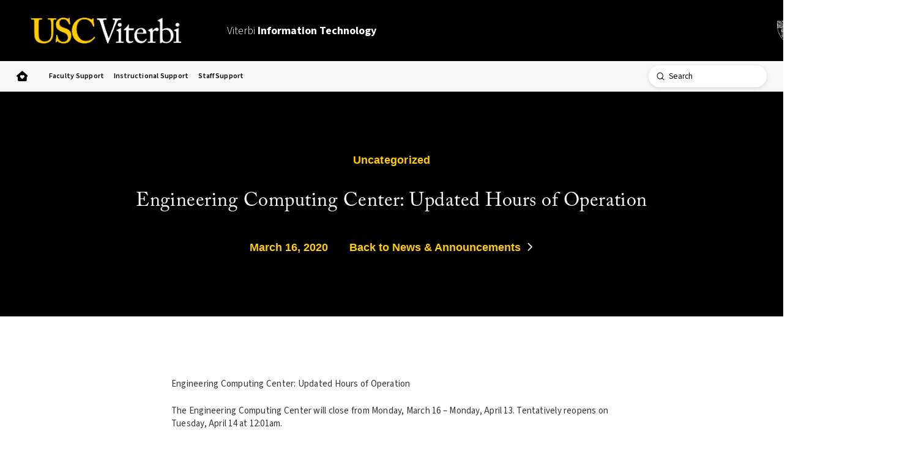

--- FILE ---
content_type: text/html; charset=UTF-8
request_url: https://viterbiit.usc.edu/2020/03/16/engineering-computing-center-updated-hours-of-operation/
body_size: 23842
content:
<!DOCTYPE html>
<html class="no-js" lang="en-US">
<head>
<meta charset="UTF-8">
<meta name="viewport" content="width=device-width, initial-scale=1.0">
<link rel="pingback" href="https://viterbiit.usc.edu/xmlrpc.php">
<meta name='robots' content='index, follow, max-image-preview:large, max-snippet:-1, max-video-preview:-1' />

	<!-- This site is optimized with the Yoast SEO plugin v26.8 - https://yoast.com/product/yoast-seo-wordpress/ -->
	<title>Engineering Computing Center: Updated Hours of Operation - USC Viterbi | Information Technology</title>
	<link rel="canonical" href="https://viterbiit.usc.edu/2020/03/16/engineering-computing-center-updated-hours-of-operation/" />
	<meta property="og:locale" content="en_US" />
	<meta property="og:type" content="article" />
	<meta property="og:title" content="Engineering Computing Center: Updated Hours of Operation - USC Viterbi | Information Technology" />
	<meta property="og:description" content="Engineering Computing Center: Updated Hours of Operation The Engineering Computing Center will close from Monday, March 16 &#8211; Monday, April ... Read More" />
	<meta property="og:url" content="https://viterbiit.usc.edu/2020/03/16/engineering-computing-center-updated-hours-of-operation/" />
	<meta property="og:site_name" content="USC Viterbi | Information Technology" />
	<meta property="article:published_time" content="2020-03-16T16:45:46+00:00" />
	<meta property="article:modified_time" content="2020-03-16T16:47:18+00:00" />
	<meta name="author" content="brownmir" />
	<meta name="twitter:card" content="summary_large_image" />
	<meta name="twitter:label1" content="Written by" />
	<meta name="twitter:data1" content="brownmir" />
	<script type="application/ld+json" class="yoast-schema-graph">{"@context":"https://schema.org","@graph":[{"@type":"Article","@id":"https://viterbiit.usc.edu/2020/03/16/engineering-computing-center-updated-hours-of-operation/#article","isPartOf":{"@id":"https://viterbiit.usc.edu/2020/03/16/engineering-computing-center-updated-hours-of-operation/"},"author":{"name":"brownmir","@id":"https://viterbiit.usc.edu/#/schema/person/baa837989bce27c066ad3d9563f0ec54"},"headline":"Engineering Computing Center: Updated Hours of Operation","datePublished":"2020-03-16T16:45:46+00:00","dateModified":"2020-03-16T16:47:18+00:00","mainEntityOfPage":{"@id":"https://viterbiit.usc.edu/2020/03/16/engineering-computing-center-updated-hours-of-operation/"},"wordCount":33,"publisher":{"@id":"https://viterbiit.usc.edu/#organization"},"inLanguage":"en-US"},{"@type":"WebPage","@id":"https://viterbiit.usc.edu/2020/03/16/engineering-computing-center-updated-hours-of-operation/","url":"https://viterbiit.usc.edu/2020/03/16/engineering-computing-center-updated-hours-of-operation/","name":"Engineering Computing Center: Updated Hours of Operation - USC Viterbi | Information Technology","isPartOf":{"@id":"https://viterbiit.usc.edu/#website"},"datePublished":"2020-03-16T16:45:46+00:00","dateModified":"2020-03-16T16:47:18+00:00","breadcrumb":{"@id":"https://viterbiit.usc.edu/2020/03/16/engineering-computing-center-updated-hours-of-operation/#breadcrumb"},"inLanguage":"en-US","potentialAction":[{"@type":"ReadAction","target":["https://viterbiit.usc.edu/2020/03/16/engineering-computing-center-updated-hours-of-operation/"]}]},{"@type":"BreadcrumbList","@id":"https://viterbiit.usc.edu/2020/03/16/engineering-computing-center-updated-hours-of-operation/#breadcrumb","itemListElement":[{"@type":"ListItem","position":1,"name":"Home","item":"https://viterbiit.usc.edu/"},{"@type":"ListItem","position":2,"name":"IT News &amp; Announcements","item":"https://viterbiit.usc.edu/it-news-announcements/"},{"@type":"ListItem","position":3,"name":"Engineering Computing Center: Updated Hours of Operation"}]},{"@type":"WebSite","@id":"https://viterbiit.usc.edu/#website","url":"https://viterbiit.usc.edu/","name":"USC Viterbi | Information Technology","description":"","publisher":{"@id":"https://viterbiit.usc.edu/#organization"},"potentialAction":[{"@type":"SearchAction","target":{"@type":"EntryPoint","urlTemplate":"https://viterbiit.usc.edu/?s={search_term_string}"},"query-input":{"@type":"PropertyValueSpecification","valueRequired":true,"valueName":"search_term_string"}}],"inLanguage":"en-US"},{"@type":"Organization","@id":"https://viterbiit.usc.edu/#organization","name":"USC Viterbi | Information Technology","url":"https://viterbiit.usc.edu/","logo":{"@type":"ImageObject","inLanguage":"en-US","@id":"https://viterbiit.usc.edu/#/schema/logo/image/","url":"https://viterbiit.usc.edu/wp-content/uploads/2017/06/Viterbi-Facebook-Logo.jpg","contentUrl":"https://viterbiit.usc.edu/wp-content/uploads/2017/06/Viterbi-Facebook-Logo.jpg","width":"1200","height":"630","caption":"USC Viterbi | Information Technology"},"image":{"@id":"https://viterbiit.usc.edu/#/schema/logo/image/"}},{"@type":"Person","@id":"https://viterbiit.usc.edu/#/schema/person/baa837989bce27c066ad3d9563f0ec54","name":"brownmir","image":{"@type":"ImageObject","inLanguage":"en-US","@id":"https://viterbiit.usc.edu/#/schema/person/image/","url":"https://secure.gravatar.com/avatar/d1dcecf7842e652aed412f5ecee83ff93f5e9b2820692b0af2bd1187ed6c2edd?s=96&d=mm&r=g","contentUrl":"https://secure.gravatar.com/avatar/d1dcecf7842e652aed412f5ecee83ff93f5e9b2820692b0af2bd1187ed6c2edd?s=96&d=mm&r=g","caption":"brownmir"},"url":"https://viterbiit.usc.edu/author/brownmir/"}]}</script>
	<!-- / Yoast SEO plugin. -->


<link rel='dns-prefetch' href='//www.googletagmanager.com' />
<link rel="alternate" type="application/rss+xml" title="USC Viterbi | Information Technology &raquo; Feed" href="https://viterbiit.usc.edu/feed/" />
<link rel="alternate" type="application/rss+xml" title="USC Viterbi | Information Technology &raquo; Comments Feed" href="https://viterbiit.usc.edu/comments/feed/" />
<link rel="alternate" title="oEmbed (JSON)" type="application/json+oembed" href="https://viterbiit.usc.edu/wp-json/oembed/1.0/embed?url=https%3A%2F%2Fviterbiit.usc.edu%2F2020%2F03%2F16%2Fengineering-computing-center-updated-hours-of-operation%2F" />
<link rel="alternate" title="oEmbed (XML)" type="text/xml+oembed" href="https://viterbiit.usc.edu/wp-json/oembed/1.0/embed?url=https%3A%2F%2Fviterbiit.usc.edu%2F2020%2F03%2F16%2Fengineering-computing-center-updated-hours-of-operation%2F&#038;format=xml" />
<style id='wp-img-auto-sizes-contain-inline-css' type='text/css'>
img:is([sizes=auto i],[sizes^="auto," i]){contain-intrinsic-size:3000px 1500px}
/*# sourceURL=wp-img-auto-sizes-contain-inline-css */
</style>
<style id='wp-emoji-styles-inline-css' type='text/css'>

	img.wp-smiley, img.emoji {
		display: inline !important;
		border: none !important;
		box-shadow: none !important;
		height: 1em !important;
		width: 1em !important;
		margin: 0 0.07em !important;
		vertical-align: -0.1em !important;
		background: none !important;
		padding: 0 !important;
	}
/*# sourceURL=wp-emoji-styles-inline-css */
</style>
<style id='wp-block-library-inline-css' type='text/css'>
:root{--wp-block-synced-color:#7a00df;--wp-block-synced-color--rgb:122,0,223;--wp-bound-block-color:var(--wp-block-synced-color);--wp-editor-canvas-background:#ddd;--wp-admin-theme-color:#007cba;--wp-admin-theme-color--rgb:0,124,186;--wp-admin-theme-color-darker-10:#006ba1;--wp-admin-theme-color-darker-10--rgb:0,107,160.5;--wp-admin-theme-color-darker-20:#005a87;--wp-admin-theme-color-darker-20--rgb:0,90,135;--wp-admin-border-width-focus:2px}@media (min-resolution:192dpi){:root{--wp-admin-border-width-focus:1.5px}}.wp-element-button{cursor:pointer}:root .has-very-light-gray-background-color{background-color:#eee}:root .has-very-dark-gray-background-color{background-color:#313131}:root .has-very-light-gray-color{color:#eee}:root .has-very-dark-gray-color{color:#313131}:root .has-vivid-green-cyan-to-vivid-cyan-blue-gradient-background{background:linear-gradient(135deg,#00d084,#0693e3)}:root .has-purple-crush-gradient-background{background:linear-gradient(135deg,#34e2e4,#4721fb 50%,#ab1dfe)}:root .has-hazy-dawn-gradient-background{background:linear-gradient(135deg,#faaca8,#dad0ec)}:root .has-subdued-olive-gradient-background{background:linear-gradient(135deg,#fafae1,#67a671)}:root .has-atomic-cream-gradient-background{background:linear-gradient(135deg,#fdd79a,#004a59)}:root .has-nightshade-gradient-background{background:linear-gradient(135deg,#330968,#31cdcf)}:root .has-midnight-gradient-background{background:linear-gradient(135deg,#020381,#2874fc)}:root{--wp--preset--font-size--normal:16px;--wp--preset--font-size--huge:42px}.has-regular-font-size{font-size:1em}.has-larger-font-size{font-size:2.625em}.has-normal-font-size{font-size:var(--wp--preset--font-size--normal)}.has-huge-font-size{font-size:var(--wp--preset--font-size--huge)}.has-text-align-center{text-align:center}.has-text-align-left{text-align:left}.has-text-align-right{text-align:right}.has-fit-text{white-space:nowrap!important}#end-resizable-editor-section{display:none}.aligncenter{clear:both}.items-justified-left{justify-content:flex-start}.items-justified-center{justify-content:center}.items-justified-right{justify-content:flex-end}.items-justified-space-between{justify-content:space-between}.screen-reader-text{border:0;clip-path:inset(50%);height:1px;margin:-1px;overflow:hidden;padding:0;position:absolute;width:1px;word-wrap:normal!important}.screen-reader-text:focus{background-color:#ddd;clip-path:none;color:#444;display:block;font-size:1em;height:auto;left:5px;line-height:normal;padding:15px 23px 14px;text-decoration:none;top:5px;width:auto;z-index:100000}html :where(.has-border-color){border-style:solid}html :where([style*=border-top-color]){border-top-style:solid}html :where([style*=border-right-color]){border-right-style:solid}html :where([style*=border-bottom-color]){border-bottom-style:solid}html :where([style*=border-left-color]){border-left-style:solid}html :where([style*=border-width]){border-style:solid}html :where([style*=border-top-width]){border-top-style:solid}html :where([style*=border-right-width]){border-right-style:solid}html :where([style*=border-bottom-width]){border-bottom-style:solid}html :where([style*=border-left-width]){border-left-style:solid}html :where(img[class*=wp-image-]){height:auto;max-width:100%}:where(figure){margin:0 0 1em}html :where(.is-position-sticky){--wp-admin--admin-bar--position-offset:var(--wp-admin--admin-bar--height,0px)}@media screen and (max-width:600px){html :where(.is-position-sticky){--wp-admin--admin-bar--position-offset:0px}}

/*# sourceURL=wp-block-library-inline-css */
</style><style id='global-styles-inline-css' type='text/css'>
:root{--wp--preset--aspect-ratio--square: 1;--wp--preset--aspect-ratio--4-3: 4/3;--wp--preset--aspect-ratio--3-4: 3/4;--wp--preset--aspect-ratio--3-2: 3/2;--wp--preset--aspect-ratio--2-3: 2/3;--wp--preset--aspect-ratio--16-9: 16/9;--wp--preset--aspect-ratio--9-16: 9/16;--wp--preset--color--black: #000000;--wp--preset--color--cyan-bluish-gray: #abb8c3;--wp--preset--color--white: #ffffff;--wp--preset--color--pale-pink: #f78da7;--wp--preset--color--vivid-red: #cf2e2e;--wp--preset--color--luminous-vivid-orange: #ff6900;--wp--preset--color--luminous-vivid-amber: #fcb900;--wp--preset--color--light-green-cyan: #7bdcb5;--wp--preset--color--vivid-green-cyan: #00d084;--wp--preset--color--pale-cyan-blue: #8ed1fc;--wp--preset--color--vivid-cyan-blue: #0693e3;--wp--preset--color--vivid-purple: #9b51e0;--wp--preset--gradient--vivid-cyan-blue-to-vivid-purple: linear-gradient(135deg,rgb(6,147,227) 0%,rgb(155,81,224) 100%);--wp--preset--gradient--light-green-cyan-to-vivid-green-cyan: linear-gradient(135deg,rgb(122,220,180) 0%,rgb(0,208,130) 100%);--wp--preset--gradient--luminous-vivid-amber-to-luminous-vivid-orange: linear-gradient(135deg,rgb(252,185,0) 0%,rgb(255,105,0) 100%);--wp--preset--gradient--luminous-vivid-orange-to-vivid-red: linear-gradient(135deg,rgb(255,105,0) 0%,rgb(207,46,46) 100%);--wp--preset--gradient--very-light-gray-to-cyan-bluish-gray: linear-gradient(135deg,rgb(238,238,238) 0%,rgb(169,184,195) 100%);--wp--preset--gradient--cool-to-warm-spectrum: linear-gradient(135deg,rgb(74,234,220) 0%,rgb(151,120,209) 20%,rgb(207,42,186) 40%,rgb(238,44,130) 60%,rgb(251,105,98) 80%,rgb(254,248,76) 100%);--wp--preset--gradient--blush-light-purple: linear-gradient(135deg,rgb(255,206,236) 0%,rgb(152,150,240) 100%);--wp--preset--gradient--blush-bordeaux: linear-gradient(135deg,rgb(254,205,165) 0%,rgb(254,45,45) 50%,rgb(107,0,62) 100%);--wp--preset--gradient--luminous-dusk: linear-gradient(135deg,rgb(255,203,112) 0%,rgb(199,81,192) 50%,rgb(65,88,208) 100%);--wp--preset--gradient--pale-ocean: linear-gradient(135deg,rgb(255,245,203) 0%,rgb(182,227,212) 50%,rgb(51,167,181) 100%);--wp--preset--gradient--electric-grass: linear-gradient(135deg,rgb(202,248,128) 0%,rgb(113,206,126) 100%);--wp--preset--gradient--midnight: linear-gradient(135deg,rgb(2,3,129) 0%,rgb(40,116,252) 100%);--wp--preset--font-size--small: 13px;--wp--preset--font-size--medium: 20px;--wp--preset--font-size--large: 36px;--wp--preset--font-size--x-large: 42px;--wp--preset--spacing--20: 0.44rem;--wp--preset--spacing--30: 0.67rem;--wp--preset--spacing--40: 1rem;--wp--preset--spacing--50: 1.5rem;--wp--preset--spacing--60: 2.25rem;--wp--preset--spacing--70: 3.38rem;--wp--preset--spacing--80: 5.06rem;--wp--preset--shadow--natural: 6px 6px 9px rgba(0, 0, 0, 0.2);--wp--preset--shadow--deep: 12px 12px 50px rgba(0, 0, 0, 0.4);--wp--preset--shadow--sharp: 6px 6px 0px rgba(0, 0, 0, 0.2);--wp--preset--shadow--outlined: 6px 6px 0px -3px rgb(255, 255, 255), 6px 6px rgb(0, 0, 0);--wp--preset--shadow--crisp: 6px 6px 0px rgb(0, 0, 0);}:where(.is-layout-flex){gap: 0.5em;}:where(.is-layout-grid){gap: 0.5em;}body .is-layout-flex{display: flex;}.is-layout-flex{flex-wrap: wrap;align-items: center;}.is-layout-flex > :is(*, div){margin: 0;}body .is-layout-grid{display: grid;}.is-layout-grid > :is(*, div){margin: 0;}:where(.wp-block-columns.is-layout-flex){gap: 2em;}:where(.wp-block-columns.is-layout-grid){gap: 2em;}:where(.wp-block-post-template.is-layout-flex){gap: 1.25em;}:where(.wp-block-post-template.is-layout-grid){gap: 1.25em;}.has-black-color{color: var(--wp--preset--color--black) !important;}.has-cyan-bluish-gray-color{color: var(--wp--preset--color--cyan-bluish-gray) !important;}.has-white-color{color: var(--wp--preset--color--white) !important;}.has-pale-pink-color{color: var(--wp--preset--color--pale-pink) !important;}.has-vivid-red-color{color: var(--wp--preset--color--vivid-red) !important;}.has-luminous-vivid-orange-color{color: var(--wp--preset--color--luminous-vivid-orange) !important;}.has-luminous-vivid-amber-color{color: var(--wp--preset--color--luminous-vivid-amber) !important;}.has-light-green-cyan-color{color: var(--wp--preset--color--light-green-cyan) !important;}.has-vivid-green-cyan-color{color: var(--wp--preset--color--vivid-green-cyan) !important;}.has-pale-cyan-blue-color{color: var(--wp--preset--color--pale-cyan-blue) !important;}.has-vivid-cyan-blue-color{color: var(--wp--preset--color--vivid-cyan-blue) !important;}.has-vivid-purple-color{color: var(--wp--preset--color--vivid-purple) !important;}.has-black-background-color{background-color: var(--wp--preset--color--black) !important;}.has-cyan-bluish-gray-background-color{background-color: var(--wp--preset--color--cyan-bluish-gray) !important;}.has-white-background-color{background-color: var(--wp--preset--color--white) !important;}.has-pale-pink-background-color{background-color: var(--wp--preset--color--pale-pink) !important;}.has-vivid-red-background-color{background-color: var(--wp--preset--color--vivid-red) !important;}.has-luminous-vivid-orange-background-color{background-color: var(--wp--preset--color--luminous-vivid-orange) !important;}.has-luminous-vivid-amber-background-color{background-color: var(--wp--preset--color--luminous-vivid-amber) !important;}.has-light-green-cyan-background-color{background-color: var(--wp--preset--color--light-green-cyan) !important;}.has-vivid-green-cyan-background-color{background-color: var(--wp--preset--color--vivid-green-cyan) !important;}.has-pale-cyan-blue-background-color{background-color: var(--wp--preset--color--pale-cyan-blue) !important;}.has-vivid-cyan-blue-background-color{background-color: var(--wp--preset--color--vivid-cyan-blue) !important;}.has-vivid-purple-background-color{background-color: var(--wp--preset--color--vivid-purple) !important;}.has-black-border-color{border-color: var(--wp--preset--color--black) !important;}.has-cyan-bluish-gray-border-color{border-color: var(--wp--preset--color--cyan-bluish-gray) !important;}.has-white-border-color{border-color: var(--wp--preset--color--white) !important;}.has-pale-pink-border-color{border-color: var(--wp--preset--color--pale-pink) !important;}.has-vivid-red-border-color{border-color: var(--wp--preset--color--vivid-red) !important;}.has-luminous-vivid-orange-border-color{border-color: var(--wp--preset--color--luminous-vivid-orange) !important;}.has-luminous-vivid-amber-border-color{border-color: var(--wp--preset--color--luminous-vivid-amber) !important;}.has-light-green-cyan-border-color{border-color: var(--wp--preset--color--light-green-cyan) !important;}.has-vivid-green-cyan-border-color{border-color: var(--wp--preset--color--vivid-green-cyan) !important;}.has-pale-cyan-blue-border-color{border-color: var(--wp--preset--color--pale-cyan-blue) !important;}.has-vivid-cyan-blue-border-color{border-color: var(--wp--preset--color--vivid-cyan-blue) !important;}.has-vivid-purple-border-color{border-color: var(--wp--preset--color--vivid-purple) !important;}.has-vivid-cyan-blue-to-vivid-purple-gradient-background{background: var(--wp--preset--gradient--vivid-cyan-blue-to-vivid-purple) !important;}.has-light-green-cyan-to-vivid-green-cyan-gradient-background{background: var(--wp--preset--gradient--light-green-cyan-to-vivid-green-cyan) !important;}.has-luminous-vivid-amber-to-luminous-vivid-orange-gradient-background{background: var(--wp--preset--gradient--luminous-vivid-amber-to-luminous-vivid-orange) !important;}.has-luminous-vivid-orange-to-vivid-red-gradient-background{background: var(--wp--preset--gradient--luminous-vivid-orange-to-vivid-red) !important;}.has-very-light-gray-to-cyan-bluish-gray-gradient-background{background: var(--wp--preset--gradient--very-light-gray-to-cyan-bluish-gray) !important;}.has-cool-to-warm-spectrum-gradient-background{background: var(--wp--preset--gradient--cool-to-warm-spectrum) !important;}.has-blush-light-purple-gradient-background{background: var(--wp--preset--gradient--blush-light-purple) !important;}.has-blush-bordeaux-gradient-background{background: var(--wp--preset--gradient--blush-bordeaux) !important;}.has-luminous-dusk-gradient-background{background: var(--wp--preset--gradient--luminous-dusk) !important;}.has-pale-ocean-gradient-background{background: var(--wp--preset--gradient--pale-ocean) !important;}.has-electric-grass-gradient-background{background: var(--wp--preset--gradient--electric-grass) !important;}.has-midnight-gradient-background{background: var(--wp--preset--gradient--midnight) !important;}.has-small-font-size{font-size: var(--wp--preset--font-size--small) !important;}.has-medium-font-size{font-size: var(--wp--preset--font-size--medium) !important;}.has-large-font-size{font-size: var(--wp--preset--font-size--large) !important;}.has-x-large-font-size{font-size: var(--wp--preset--font-size--x-large) !important;}
/*# sourceURL=global-styles-inline-css */
</style>

<style id='classic-theme-styles-inline-css' type='text/css'>
/*! This file is auto-generated */
.wp-block-button__link{color:#fff;background-color:#32373c;border-radius:9999px;box-shadow:none;text-decoration:none;padding:calc(.667em + 2px) calc(1.333em + 2px);font-size:1.125em}.wp-block-file__button{background:#32373c;color:#fff;text-decoration:none}
/*# sourceURL=/wp-includes/css/classic-themes.min.css */
</style>
<link rel='stylesheet' id='pdp/front.css-css' href='https://viterbiit.usc.edu/wp-content/plugins/post-draft-preview/dist/styles/front.css' type='text/css' media='all' />
<link rel='stylesheet' id='x-stack-css' href='https://viterbiit.usc.edu/wp-content/themes/pro/framework/dist/css/site/stacks/renew.css?ver=6.7.11' type='text/css' media='all' />
<link rel='stylesheet' id='tablepress-default-css' href='https://viterbiit.usc.edu/wp-content/tablepress-combined.min.css?ver=103' type='text/css' media='all' />
<link rel='stylesheet' id='vsoe-custom-login-styles-styles-css' href='https://viterbiit.usc.edu/wp-content/themes/viterbi_sub_site_10.3.9/assets/css/custom-login-styles.css?ver=10.3.9' type='text/css' media='all' />
<link rel='stylesheet' id='vsoe-styles-css' href='https://viterbiit.usc.edu/wp-content/themes/viterbi_sub_site_10.3.9/style.css?ver=10.3.9' type='text/css' media='all' />
<link rel='stylesheet' id='vsoe-app-styles-css' href='https://viterbiit.usc.edu/wp-content/themes/viterbi_sub_site_10.3.9/assets/stylesheets/app.css?ver=10.3.9' type='text/css' media='all' />
<style id='cs-inline-css' type='text/css'>
@media (min-width:1200px){.x-hide-xl{display:none !important;}}@media (min-width:979px) and (max-width:1199px){.x-hide-lg{display:none !important;}}@media (min-width:767px) and (max-width:978px){.x-hide-md{display:none !important;}}@media (min-width:480px) and (max-width:766px){.x-hide-sm{display:none !important;}}@media (max-width:479px){.x-hide-xs{display:none !important;}} a,h1 a:hover,h2 a:hover,h3 a:hover,h4 a:hover,h5 a:hover,h6 a:hover,.x-comment-time:hover,#reply-title small a,.comment-reply-link:hover,.x-comment-author a:hover,.x-recent-posts a:hover .h-recent-posts{color:#990000;}a:hover,#reply-title small a:hover{color:#000000;}.entry-title i,.entry-title svg{color:#990000;}a.x-img-thumbnail:hover,li.bypostauthor > article.comment{border-color:#990000;}.flex-direction-nav a,.flex-control-nav a:hover,.flex-control-nav a.flex-active,.x-dropcap,.x-skill-bar .bar,.x-pricing-column.featured h2,.h-comments-title small,.x-pagination a:hover,.woocommerce-pagination a:hover,.x-entry-share .x-share:hover,.entry-thumb,.widget_tag_cloud .tagcloud a:hover,.widget_product_tag_cloud .tagcloud a:hover,.x-highlight,.x-recent-posts .x-recent-posts-img:after,.x-portfolio-filters{background-color:#990000;}.x-portfolio-filters:hover{background-color:#000000;}.x-main{width:calc(72% - 3.20197%);}.x-sidebar{width:calc(100% - 3.20197% - 72%);}.h-landmark{font-weight:400;}.x-comment-author a{color:rgb(51,51,51);}.x-comment-author a,.comment-form-author label,.comment-form-email label,.comment-form-url label,.comment-form-rating label,.comment-form-comment label,.widget_calendar #wp-calendar caption,.widget_calendar #wp-calendar th,.x-accordion-heading .x-accordion-toggle,.x-nav-tabs > li > a:hover,.x-nav-tabs > .active > a,.x-nav-tabs > .active > a:hover{color:hsl(0,0%,0%);}.widget_calendar #wp-calendar th{border-bottom-color:hsl(0,0%,0%);}.x-pagination span.current,.woocommerce-pagination span[aria-current],.x-portfolio-filters-menu,.widget_tag_cloud .tagcloud a,.h-feature-headline span i,.widget_price_filter .ui-slider .ui-slider-handle{background-color:hsl(0,0%,0%);}@media (max-width:978.98px){}html{font-size:15px;}@media (min-width:479px){html{font-size:15px;}}@media (min-width:766px){html{font-size:15px;}}@media (min-width:978px){html{font-size:15px;}}@media (min-width:1199px){html{font-size:15px;}}body{font-style:normal;font-weight:400;color:rgb(51,51,51);background:hsl(0,0%,100%);}.w-b{font-weight:400 !important;}h1,h2,h3,h4,h5,h6,.h1,.h2,.h3,.h4,.h5,.h6,.x-text-headline{font-family:inherit;font-style:normal;font-weight:400;}h1,.h1{letter-spacing:-0.035em;}h2,.h2{letter-spacing:-0.035em;}h3,.h3{letter-spacing:-0.035em;}h4,.h4{letter-spacing:-0.035em;}h5,.h5{letter-spacing:-0.035em;}h6,.h6{letter-spacing:-0.035em;}.w-h{font-weight:400 !important;}.x-container.width{width:88%;}.x-container.max{max-width:1500px;}.x-bar-content.x-container.width{flex-basis:88%;}.x-main.full{float:none;clear:both;display:block;width:auto;}@media (max-width:978.98px){.x-main.full,.x-main.left,.x-main.right,.x-sidebar.left,.x-sidebar.right{float:none;display:block;width:auto !important;}}.entry-header,.entry-content{font-size:1rem;}body,input,button,select,textarea{font-family:inherit;}h1,h2,h3,h4,h5,h6,.h1,.h2,.h3,.h4,.h5,.h6,h1 a,h2 a,h3 a,h4 a,h5 a,h6 a,.h1 a,.h2 a,.h3 a,.h4 a,.h5 a,.h6 a,blockquote{color:hsl(0,0%,0%);}.cfc-h-tx{color:hsl(0,0%,0%) !important;}.cfc-h-bd{border-color:hsl(0,0%,0%) !important;}.cfc-h-bg{background-color:hsl(0,0%,0%) !important;}.cfc-b-tx{color:rgb(51,51,51) !important;}.cfc-b-bd{border-color:rgb(51,51,51) !important;}.cfc-b-bg{background-color:rgb(51,51,51) !important;}.x-btn,.button,[type="submit"]{color:#ffffff;border-color:#990000;background-color:#990000;text-shadow:0 0.075em 0.075em rgba(0,0,0,0.5);border-radius:0.25em;}.x-btn:hover,.button:hover,[type="submit"]:hover{color:#ffffff;border-color:rgb(0,0,0);background-color:rgb(0,0,0);text-shadow:0 0.075em 0.075em rgba(0,0,0,0.5);}.x-btn.x-btn-real,.x-btn.x-btn-real:hover{margin-bottom:0.25em;text-shadow:0 0.075em 0.075em rgba(0,0,0,0.65);}.x-btn.x-btn-real{box-shadow:0 0.25em 0 0 #a71000,0 4px 9px rgba(0,0,0,0.75);}.x-btn.x-btn-real:hover{box-shadow:0 0.25em 0 0 #a71000,0 4px 9px rgba(0,0,0,0.75);}.x-btn.x-btn-flat,.x-btn.x-btn-flat:hover{margin-bottom:0;text-shadow:0 0.075em 0.075em rgba(0,0,0,0.65);box-shadow:none;}.x-btn.x-btn-transparent,.x-btn.x-btn-transparent:hover{margin-bottom:0;border-width:3px;text-shadow:none;text-transform:uppercase;background-color:transparent;box-shadow:none;}.bg .mejs-container,.x-video .mejs-container{position:unset !important;} @font-face{font-family:'FontAwesomePro';font-style:normal;font-weight:900;font-display:block;src:url('https://viterbiit.usc.edu/wp-content/themes/pro/cornerstone/assets/fonts/fa-solid-900.woff2?ver=6.7.2') format('woff2'),url('https://viterbiit.usc.edu/wp-content/themes/pro/cornerstone/assets/fonts/fa-solid-900.ttf?ver=6.7.2') format('truetype');}[data-x-fa-pro-icon]{font-family:"FontAwesomePro" !important;}[data-x-fa-pro-icon]:before{content:attr(data-x-fa-pro-icon);}[data-x-icon],[data-x-icon-o],[data-x-icon-l],[data-x-icon-s],[data-x-icon-b],[data-x-icon-sr],[data-x-icon-ss],[data-x-icon-sl],[data-x-fa-pro-icon],[class*="cs-fa-"]{display:inline-flex;font-style:normal;font-weight:400;text-decoration:inherit;text-rendering:auto;-webkit-font-smoothing:antialiased;-moz-osx-font-smoothing:grayscale;}[data-x-icon].left,[data-x-icon-o].left,[data-x-icon-l].left,[data-x-icon-s].left,[data-x-icon-b].left,[data-x-icon-sr].left,[data-x-icon-ss].left,[data-x-icon-sl].left,[data-x-fa-pro-icon].left,[class*="cs-fa-"].left{margin-right:0.5em;}[data-x-icon].right,[data-x-icon-o].right,[data-x-icon-l].right,[data-x-icon-s].right,[data-x-icon-b].right,[data-x-icon-sr].right,[data-x-icon-ss].right,[data-x-icon-sl].right,[data-x-fa-pro-icon].right,[class*="cs-fa-"].right{margin-left:0.5em;}[data-x-icon]:before,[data-x-icon-o]:before,[data-x-icon-l]:before,[data-x-icon-s]:before,[data-x-icon-b]:before,[data-x-icon-sr]:before,[data-x-icon-ss]:before,[data-x-icon-sl]:before,[data-x-fa-pro-icon]:before,[class*="cs-fa-"]:before{line-height:1;}@font-face{font-family:'FontAwesome';font-style:normal;font-weight:900;font-display:block;src:url('https://viterbiit.usc.edu/wp-content/themes/pro/cornerstone/assets/fonts/fa-solid-900.woff2?ver=6.7.2') format('woff2'),url('https://viterbiit.usc.edu/wp-content/themes/pro/cornerstone/assets/fonts/fa-solid-900.ttf?ver=6.7.2') format('truetype');}[data-x-icon],[data-x-icon-s],[data-x-icon][class*="cs-fa-"]{font-family:"FontAwesome" !important;font-weight:900;}[data-x-icon]:before,[data-x-icon][class*="cs-fa-"]:before{content:attr(data-x-icon);}[data-x-icon-s]:before{content:attr(data-x-icon-s);}@font-face{font-family:'FontAwesomeRegular';font-style:normal;font-weight:400;font-display:block;src:url('https://viterbiit.usc.edu/wp-content/themes/pro/cornerstone/assets/fonts/fa-regular-400.woff2?ver=6.7.2') format('woff2'),url('https://viterbiit.usc.edu/wp-content/themes/pro/cornerstone/assets/fonts/fa-regular-400.ttf?ver=6.7.2') format('truetype');}@font-face{font-family:'FontAwesomePro';font-style:normal;font-weight:400;font-display:block;src:url('https://viterbiit.usc.edu/wp-content/themes/pro/cornerstone/assets/fonts/fa-regular-400.woff2?ver=6.7.2') format('woff2'),url('https://viterbiit.usc.edu/wp-content/themes/pro/cornerstone/assets/fonts/fa-regular-400.ttf?ver=6.7.2') format('truetype');}[data-x-icon-o]{font-family:"FontAwesomeRegular" !important;}[data-x-icon-o]:before{content:attr(data-x-icon-o);}@font-face{font-family:'FontAwesomeLight';font-style:normal;font-weight:300;font-display:block;src:url('https://viterbiit.usc.edu/wp-content/themes/pro/cornerstone/assets/fonts/fa-light-300.woff2?ver=6.7.2') format('woff2'),url('https://viterbiit.usc.edu/wp-content/themes/pro/cornerstone/assets/fonts/fa-light-300.ttf?ver=6.7.2') format('truetype');}@font-face{font-family:'FontAwesomePro';font-style:normal;font-weight:300;font-display:block;src:url('https://viterbiit.usc.edu/wp-content/themes/pro/cornerstone/assets/fonts/fa-light-300.woff2?ver=6.7.2') format('woff2'),url('https://viterbiit.usc.edu/wp-content/themes/pro/cornerstone/assets/fonts/fa-light-300.ttf?ver=6.7.2') format('truetype');}[data-x-icon-l]{font-family:"FontAwesomeLight" !important;font-weight:300;}[data-x-icon-l]:before{content:attr(data-x-icon-l);}@font-face{font-family:'FontAwesomeBrands';font-style:normal;font-weight:normal;font-display:block;src:url('https://viterbiit.usc.edu/wp-content/themes/pro/cornerstone/assets/fonts/fa-brands-400.woff2?ver=6.7.2') format('woff2'),url('https://viterbiit.usc.edu/wp-content/themes/pro/cornerstone/assets/fonts/fa-brands-400.ttf?ver=6.7.2') format('truetype');}[data-x-icon-b]{font-family:"FontAwesomeBrands" !important;}[data-x-icon-b]:before{content:attr(data-x-icon-b);}.widget.widget_rss li .rsswidget:before{content:"\f35d";padding-right:0.4em;font-family:"FontAwesome";} .m42f-0.x-grid{grid-gap:0px 0px;justify-content:stretch;align-content:stretch;justify-items:stretch;align-items:stretch;z-index:auto;width:100%;max-width:100%;border-top-width:0;border-right-width:0;border-bottom-width:0;border-left-width:0;font-size:1em;grid-template-columns:minmax(18px,1fr) minmax(0px,1200px) minmax(18px,1fr);grid-template-rows:clamp(65px,20vmin,100px) auto clamp(65px,20vmin,100px) auto auto;}.m42f-1{transition-duration:222ms;}.m42f-1 .x-anchor-text-primary {transition-duration:222ms;}.m42f-1 .x-anchor-text-secondary {transition-duration:222ms;}.m42f-1 .x-graphic-child {transition-duration:222ms;}.m42f-2{-webkit-mask-image:linear-gradient(to bottom,rgba(0,0,0,0) 0%,rgba(0,0,0,1) 0%,rgba(0,0,0,1) 55%,rgba(0,0,0,0) calc(100% - 18px));mask-image:linear-gradient(to bottom,rgba(0,0,0,0) 0%,rgba(0,0,0,1) 0%,rgba(0,0,0,1) 55%,rgba(0,0,0,0) calc(100% - 18px));-webkit-mask-composite:xor;mask-composite:exclude;-webkit-mask-position:center;mask-position:center;-webkit-mask-size:contain;mask-size:contain;-webkit-mask-repeat:no-repeat;mask-repeat:no-repeat;}.m42f-3.x-cell{grid-column-start:1;grid-column-end:-1;grid-row-start:1;grid-row-end:-2;justify-self:stretch;background-color:rgb(0,0,0);}.m42f-4.x-cell{align-self:stretch;border-top-width:0;border-right-width:0;border-bottom-width:0;border-left-width:0;}.m42f-5.x-cell{display:flex;flex-direction:column;justify-content:center;align-items:center;flex-wrap:wrap;align-content:center;z-index:auto;font-size:1em;}.m42f-6.x-cell{grid-column-start:2;grid-column-end:-2;justify-self:center;}.m42f-7.x-cell{grid-row-start:2;grid-row-end:span 1;text-align:center;}.m42f-8.x-cell{grid-row-start:span 2;grid-row-end:-1;align-self:center;overflow-x:hidden;overflow-y:hidden;width:100%;max-height:460px;border-top-width:3px;border-right-width:3px;border-bottom-width:3px;border-left-width:3px;border-top-style:solid;border-right-style:solid;border-bottom-style:solid;border-left-style:solid;border-top-color:transparent;border-right-color:transparent;border-bottom-color:transparent;border-left-color:transparent;border-top-left-radius:18px;border-top-right-radius:18px;border-bottom-right-radius:18px;border-bottom-left-radius:18px;background-color:#001224;box-shadow:0em 0.65em 3em -1.25em rgba(0,18,36,0.33);}.m42f-9.x-row{z-index:auto;margin-right:0;margin-left:0;border-top-width:0;border-right-width:0;border-bottom-width:0;border-left-width:0;padding-top:1px;padding-right:1px;padding-bottom:1px;padding-left:1px;}.m42f-9 > .x-row-inner{flex-direction:row;justify-content:center;align-items:stretch;align-content:stretch;}.m42f-a.x-row{margin-top:0px;margin-bottom:35px;font-size:18px;}.m42f-a > .x-row-inner{margin-top:calc(((0.167em / 2) + 1px) * -1);margin-right:calc(((0em / 2) + 1px) * -1);margin-bottom:calc(((0.167em / 2) + 1px) * -1);margin-left:calc(((0em / 2) + 1px) * -1);}.m42f-a > .x-row-inner > *{margin-top:calc(0.167em / 2);margin-bottom:calc(0.167em / 2);}.m42f-b.x-row{margin-top:35px;margin-bottom:0px;font-size:1em;}.m42f-b > .x-row-inner{margin-top:calc(((6px / 2) + 1px) * -1);margin-right:calc(((35px / 2) + 1px) * -1);margin-bottom:calc(((6px / 2) + 1px) * -1);margin-left:calc(((35px / 2) + 1px) * -1);}.m42f-b > .x-row-inner > *{margin-top:calc(6px / 2);margin-bottom:calc(6px / 2);margin-right:calc(35px / 2);margin-left:calc(35px / 2);}.m42f-c{--gap:0em;}.m42f-c > .x-row-inner > *:nth-child(1n - 0) {flex-basis:calc(auto - clamp(0px,var(--gap),9999px));}.m42f-d{--gap:35px;}.m42f-d > .x-row-inner > *:nth-child(1n - 0) {flex-basis:calc(auto - clamp(0px,var(--gap),9999px));}.m42f-e.x-col{display:flex;flex-direction:row;justify-content:flex-start;align-items:center;}.m42f-f.x-col{z-index:1;border-top-width:0;border-right-width:0;border-bottom-width:0;border-left-width:0;font-size:1em;}.m42f-g.x-anchor {border-top-width:0;border-right-width:0;border-bottom-width:0;border-left-width:0;font-size:1em;}.m42f-g.x-anchor .x-anchor-content {display:flex;flex-direction:row;justify-content:center;align-items:center;}.m42f-g.x-anchor .x-anchor-text-primary {font-family:"Helvetica Neue",Helvetica,Arial,sans-serif;font-size:1em;font-style:normal;font-weight:700;line-height:1.4;color:rgb(255,204,0);}.m42f-g.x-anchor:hover .x-anchor-text-primary,.m42f-g.x-anchor[class*="active"] .x-anchor-text-primary,[data-x-effect-provider*="colors"]:hover .m42f-g.x-anchor .x-anchor-text-primary {color:rgb(255,255,255);}.m42f-h.x-text{border-top-width:0;border-right-width:0;border-bottom-width:0;border-left-width:0;padding-top:0em;padding-right:0.512em;padding-bottom:0em;padding-left:0.512em;font-family:"Helvetica Neue",Helvetica,Arial,sans-serif;font-size:1em;font-style:normal;font-weight:700;line-height:1.4;letter-spacing:0em;text-transform:none;color:rgb(255,255,255);}.m42f-h.x-text > :first-child{margin-top:0;}.m42f-h.x-text > :last-child{margin-bottom:0;}.m42f-i.x-text{max-width:18em;font-size:64px;}.m42f-i.x-text .x-text-content-text-primary{line-height:1.05;color:#ffffff;}.m42f-j.x-text{border-top-width:0;border-right-width:0;border-bottom-width:0;border-left-width:0;}.m42f-j.x-text .x-text-content-text-primary{font-family:"Helvetica Neue",Helvetica,Arial,sans-serif;font-size:1em;font-style:normal;font-weight:700;letter-spacing:0em;text-transform:none;}.m42f-k.x-text{font-size:18px;}.m42f-k.x-text .x-text-content-text-primary{line-height:1.4;color:rgb(255,204,0);}.m42f-l.x-text:hover .x-text-content-text-primary,.m42f-l.x-text[class*="active"] .x-text-content-text-primary,[data-x-effect-provider*="colors"]:hover .m42f-l.x-text .x-text-content-text-primary{color:rgb(255,255,255);}.m42f-m.x-text .x-text-content{display:flex;flex-direction:row-reverse;justify-content:flex-start;align-items:baseline;}.m42f-m.x-text:hover .x-text-content-text-primary,.m42f-m.x-text[class*="active"] .x-text-content-text-primary,[data-x-effect-provider*="colors"]:hover .m42f-m.x-text .x-text-content-text-primary{color:#ffffff;}.m42f-m.x-text .x-graphic {margin-top:0px;margin-right:0px;margin-bottom:0px;margin-left:9px;}.m42f-m.x-text .x-graphic-icon {font-size:1em;width:auto;color:rgb(255,255,255);border-top-width:0;border-right-width:0;border-bottom-width:0;border-left-width:0;}.m42f-m.x-text:hover .x-graphic-icon,.m42f-m.x-text[class*="active"] .x-graphic-icon,[data-x-effect-provider*="colors"]:hover .m42f-m.x-text .x-graphic-icon {color:rgb(255,204,0);}.m42f-n{display:flex;flex-direction:column;justify-content:center;align-items:center;flex-wrap:wrap;align-content:center;height:100%;}.m42f-o{flex-grow:0;flex-shrink:1;flex-basis:auto;border-top-width:0;border-right-width:0;border-bottom-width:0;border-left-width:0;font-size:1em;aspect-ratio:auto;}.m42f-p{width:100%;}.m42f-r{max-width:720px;margin-top:0px;margin-right:auto;margin-bottom:0px;margin-left:auto;}.m42f-s.x-image{display:block;font-size:1em;width:100%;max-width:100%;border-top-width:0;border-right-width:0;border-bottom-width:0;border-left-width:0;}.m42f-s.x-image img{width:100%;object-fit:cover;aspect-ratio:auto;}.m42f-s.x-image,.m42f-s.x-image img{height:100%;max-height:100%;}.m42f-t.x-section{margin-top:0px;margin-right:0px;margin-bottom:0px;margin-left:0px;border-top-width:0;border-right-width:0;border-bottom-width:0;border-left-width:0;padding-top:100px;padding-right:0px;padding-bottom:100px;padding-left:0px;background-color:#ffffff;z-index:auto;}.m42f-u{width:100%;max-width:none;margin-top:54px;margin-right:0px;margin-bottom:54px;margin-left:0px;border-top-width:1em;border-right-width:0;border-bottom-width:0;border-left-width:0;border-top-style:solid;border-right-style:solid;border-bottom-style:solid;border-left-style:solid;border-top-color:rgba(10,37,64,0.11);border-right-color:rgba(10,37,64,0.11);border-bottom-color:rgba(10,37,64,0.11);border-left-color:rgba(10,37,64,0.11);font-size:2px;}@media screen and (min-width:480px) and (max-width:766px){.m42f-i.x-text{font-size:54px;}}@media screen and (max-width:479px){.m42f-i.x-text{font-size:36px;}} .e5271-e2{pointer-events:none;} .m433-0.x-bar{height:100px;font-size:1rem;background-color:rgb(0,0,0);z-index:9999;}.m433-0 .x-bar-content{height:100px;}.m433-0.x-bar-space{font-size:1rem;height:100px;}.m433-1.x-bar{border-top-width:0;border-right-width:0;border-bottom-width:0;border-left-width:0;}.m433-1 .x-bar-content{display:flex;flex-direction:row;justify-content:space-between;align-items:center;max-width:1500px;}.m433-1.x-bar-outer-spacers:after,.m433-1.x-bar-outer-spacers:before{flex-basis:2em;width:2em!important;height:2em;}.m433-2.x-bar{height:50px;font-size:0.9rem;background-color:rgba(204,204,204,0.15);z-index:1;}.m433-2 .x-bar-content{flex-grow:0;flex-shrink:1;flex-basis:100%;height:50px;}.m433-2.x-bar-space{font-size:0.9rem;height:50px;}.m433-3.x-bar-container{display:flex;border-top-width:0;border-right-width:0;border-bottom-width:0;border-left-width:0;font-size:1em;}.m433-4.x-bar-container{flex-direction:column;justify-content:center;align-items:flex-start;}.m433-5.x-bar-container{flex-grow:1;flex-shrink:0;flex-basis:0%;}.m433-6.x-bar-container{width:20%;max-width:20%;}.m433-7.x-bar-container{z-index:1;}.m433-8.x-bar-container{flex-grow:0;flex-shrink:1;flex-basis:auto;}.m433-9.x-bar-container{width:60%;max-width:60%;}.m433-a.x-bar-container{flex-direction:row;align-items:center;}.m433-b.x-bar-container{justify-content:flex-end;}.m433-c.x-bar-container{width:15%;max-width:15%;}.m433-d.x-bar-container{justify-content:space-between;z-index:auto;}.m433-e.x-bar-container{width:100%;max-width:100%;}.m433-f.x-image{font-size:1em;border-top-width:0;border-right-width:0;border-bottom-width:0;border-left-width:0;}.m433-f.x-image img{aspect-ratio:auto;}.m433-g.x-text{margin-top:0em;margin-right:0em;margin-bottom:0em;margin-left:1em;border-top-width:0;border-right-width:0;border-bottom-width:0;border-left-width:0;font-family:inherit;font-size:1.2em;font-style:normal;font-weight:300;line-height:1.4;letter-spacing:0em;text-transform:none;color:rgb(255,255,255);}.m433-g.x-text > :first-child{margin-top:0;}.m433-g.x-text > :last-child{margin-bottom:0;}.m433-h.x-anchor {width:3em;height:3em;border-top-left-radius:100em;border-top-right-radius:100em;border-bottom-right-radius:100em;border-bottom-left-radius:100em;background-color:rgba(255,255,255,1);box-shadow:0em 0.15em 0.65em 0em rgba(0,0,0,0.25);}.m433-h.x-anchor:hover .x-graphic-icon,.m433-h.x-anchor[class*="active"] .x-graphic-icon,[data-x-effect-provider*="colors"]:hover .m433-h.x-anchor .x-graphic-icon {color:rgba(0,0,0,0.5);}.m433-h.x-anchor .x-toggle {color:rgba(0,0,0,1);}.m433-h.x-anchor:hover .x-toggle,.m433-h.x-anchor[class*="active"] .x-toggle,[data-x-effect-provider*="colors"]:hover .m433-h.x-anchor .x-toggle {color:rgba(0,0,0,0.5);}.m433-h.x-anchor .x-toggle-burger {width:10em;margin-top:3em;margin-right:0;margin-bottom:3em;margin-left:0;font-size:2px;}.m433-h.x-anchor .x-toggle-burger-bun-t {transform:translate3d(0,calc(3em * -1),0);}.m433-h.x-anchor .x-toggle-burger-bun-b {transform:translate3d(0,3em,0);}.m433-j.x-anchor {border-top-width:0;border-right-width:0;border-bottom-width:0;border-left-width:0;}.m433-j.x-anchor .x-anchor-content {display:flex;flex-direction:row;align-items:center;}.m433-k.x-anchor {font-size:1em;}.m433-l.x-anchor .x-anchor-content {justify-content:center;}.m433-m.x-anchor .x-graphic {margin-top:5px;margin-right:5px;margin-bottom:5px;margin-left:5px;}.m433-m.x-anchor .x-graphic-icon {font-size:1.25em;width:auto;color:rgba(0,0,0,1);border-top-width:0;border-right-width:0;border-bottom-width:0;border-left-width:0;}.m433-o.x-anchor .x-anchor-content {padding-top:0.75em;padding-right:0.75em;padding-bottom:0.75em;padding-left:0.75em;}.m433-o.x-anchor .x-anchor-text {margin-top:5px;margin-right:auto;margin-bottom:5px;margin-left:5px;}.m433-o.x-anchor .x-anchor-text-primary {line-height:1;color:rgba(0,0,0,1);}.m433-o.x-anchor .x-anchor-sub-indicator {margin-top:5px;margin-right:5px;margin-bottom:5px;margin-left:5px;font-size:1em;}.m433-p.x-anchor .x-anchor-text-primary {font-family:inherit;font-size:1em;font-style:normal;font-weight:inherit;}.m433-q.x-anchor:hover .x-anchor-text-primary,.m433-q.x-anchor[class*="active"] .x-anchor-text-primary,[data-x-effect-provider*="colors"]:hover .m433-q.x-anchor .x-anchor-text-primary {color:rgba(0,0,0,0.5);}.m433-q.x-anchor .x-anchor-sub-indicator {color:rgba(0,0,0,1);}.m433-q.x-anchor:hover .x-anchor-sub-indicator,.m433-q.x-anchor[class*="active"] .x-anchor-sub-indicator,[data-x-effect-provider*="colors"]:hover .m433-q.x-anchor .x-anchor-sub-indicator {color:rgba(0,0,0,0.5);}.m433-r.x-anchor {margin-top:0em;margin-right:2em;margin-bottom:0em;margin-left:0em;}.m433-r.x-anchor:hover .x-graphic-icon,.m433-r.x-anchor[class*="active"] .x-graphic-icon,[data-x-effect-provider*="colors"]:hover .m433-r.x-anchor .x-graphic-icon {color:rgb(255,255,255);}.m433-r > .is-primary {width:100%;height:100%;border-top-left-radius:5px;border-top-right-radius:5px;border-bottom-right-radius:5px;border-bottom-left-radius:5px;color:rgb(153,0,0);transform-origin:50% 50%;}.m433-s.x-anchor {border-top-left-radius:0.409em;border-top-right-radius:0.409em;border-bottom-right-radius:0.409em;border-bottom-left-radius:0.409em;font-size:12px;background-color:transparent;}.m433-s.x-anchor .x-anchor-content {padding-top:0.5em;padding-right:0.64em;padding-bottom:0.5em;padding-left:0.64em;}.m433-s.x-anchor:hover,.m433-s.x-anchor[class*="active"],[data-x-effect-provider*="colors"]:hover .m433-s.x-anchor {background-color:rgb(255,255,255);}.m433-s.x-anchor .x-anchor-text-primary,.m433-s.x-anchor .x-anchor-text-secondary {overflow-x:hidden;overflow-y:hidden;text-overflow:ellipsis;white-space:nowrap;}.m433-s.x-anchor .x-anchor-text-primary {line-height:1.2;color:rgb(0,0,0);}.m433-s.x-anchor,.m433-s.x-anchor :not([data-x-particle]) {transition-duration:0ms;}.m433-t.x-anchor .x-anchor-content {justify-content:flex-start;}.m433-t.x-anchor:hover .x-anchor-text-primary,.m433-t.x-anchor[class*="active"] .x-anchor-text-primary,[data-x-effect-provider*="colors"]:hover .m433-t.x-anchor .x-anchor-text-primary {color:rgb(153,0,0);}.m433-u.x-anchor .x-anchor-sub-indicator {color:rgb(153,0,0);}.m433-u.x-anchor:hover .x-anchor-sub-indicator,.m433-u.x-anchor[class*="active"] .x-anchor-sub-indicator,[data-x-effect-provider*="colors"]:hover .m433-u.x-anchor .x-anchor-sub-indicator {color:rgb(0,0,0);}.m433-v{font-size:16px;transition-duration:500ms;}.m433-v .x-off-canvas-bg{background-color:rgba(0,0,0,0.75);transition-duration:500ms;transition-timing-function:cubic-bezier(0.400,0.000,0.200,1.000);}.m433-v .x-off-canvas-close{width:calc(1em * 2);height:calc(1em * 2);font-size:1em;color:rgba(0,0,0,0.5);transition-duration:0.3s,500ms,500ms;transition-timing-function:ease-in-out,cubic-bezier(0.400,0.000,0.200,1.000),cubic-bezier(0.400,0.000,0.200,1.000);}.m433-v .x-off-canvas-close:focus,.m433-v .x-off-canvas-close:hover{color:rgba(0,0,0,1);}.m433-v .x-off-canvas-content{width:100%;max-width:24em;padding-top:calc(1em * 2);padding-right:calc(1em * 2);padding-bottom:calc(1em * 2);padding-left:calc(1em * 2);border-top-width:0;border-right-width:0;border-bottom-width:0;border-left-width:0;background-color:rgba(255,255,255,1);box-shadow:0em 0em 2em 0em rgba(0,0,0,0.25);transition-duration:500ms;transition-timing-function:cubic-bezier(0.400,0.000,0.200,1.000);}.m433-w{width:100%;max-width:none;height:auto;border-top-width:0;border-right-width:0;border-bottom-width:0;border-left-width:0;border-top-left-radius:100em;border-top-right-radius:100em;border-bottom-right-radius:100em;border-bottom-left-radius:100em;font-size:1em;background-color:rgba(255,255,255,1);box-shadow:0em 0.15em 0.5em 0em rgba(0,0,0,0.15);}.m433-w.x-search-focused{border-top-left-radius:100em;border-top-right-radius:100em;border-bottom-right-radius:100em;border-bottom-left-radius:100em;}.m433-w .x-search-input{order:2;margin-top:0px;margin-right:0px;margin-bottom:0px;margin-left:0px;font-family:inherit;font-size:1em;font-style:normal;font-weight:inherit;line-height:1.3;}.m433-w.x-search-has-content .x-search-input{color:rgba(0,0,0,1);}.m433-w .x-search-btn-submit{order:1;width:1em;height:1em;margin-top:0.5em;margin-right:0.5em;margin-bottom:0.5em;margin-left:0.9em;border-top-width:0;border-right-width:0;border-bottom-width:0;border-left-width:0;font-size:1em;color:rgba(0,0,0,1);}.m433-w .x-search-btn-clear{order:3;width:2em;height:2em;margin-top:0.5em;margin-right:0.5em;margin-bottom:0.5em;margin-left:0.5em;border-top-width:0;border-right-width:0;border-bottom-width:0;border-left-width:0;border-top-left-radius:100em;border-top-right-radius:100em;border-bottom-right-radius:100em;border-bottom-left-radius:100em;color:rgba(255,255,255,1);font-size:0.9em;background-color:rgba(0,0,0,0.25);}.m433-w .x-search-btn-clear:focus,.m433-w .x-search-btn-clear:hover{border-top-left-radius:100em;border-top-right-radius:100em;border-bottom-right-radius:100em;border-bottom-left-radius:100em;background-color:rgba(0,0,0,0.3);}.m433-x{margin-top:0em;margin-right:0em;margin-bottom:2em;margin-left:0em;}.m433-x .x-search-input{color:rgba(0,0,0,0.5);}.m433-y .x-search-input{color:rgb(0,0,0);}.m433-z{font-size:1em;}.m433-10,.m433-10 .x-anchor{transition-duration:300ms;transition-timing-function:cubic-bezier(0.400,0.000,0.200,1.000);}.m433-11{display:flex;flex-direction:row;justify-content:flex-start;align-items:stretch;flex-wrap:wrap;align-content:stretch;align-self:flex-start;flex-grow:0;flex-shrink:0;flex-basis:auto;}.m433-11 > li,.m433-11 > li > a{flex-grow:0;flex-shrink:1;flex-basis:auto;}.m433-12{flex-grow:0;flex-shrink:1;flex-basis:auto;border-top-width:0;border-right-width:0;border-bottom-width:0;border-left-width:0;font-size:1em;aspect-ratio:auto;}.m433-13 .x-dropdown {width:14em;font-size:16px;border-top-width:0;border-right-width:0;border-bottom-width:0;border-left-width:0;background-color:rgb(255,255,255);box-shadow:0em 0.15em 2em 0em rgba(0,0,0,0.15);transition-duration:500ms,500ms,0s;transition-timing-function:cubic-bezier(0.400,0.000,0.200,1.000);}.m433-13 .x-dropdown:not(.x-active) {transition-delay:0s,0s,500ms;}@media screen and (max-width:479px){.m433-g.x-text{font-size:1.5em;}} .e5295-e6 a{color:#fff;font-weight:inherit;}.e5295-e6 a:hover{color:#ccc;} .m37x-0.x-bar{height:auto;padding-top:45px;padding-right:0em;padding-bottom:45px;padding-left:0em;font-size:16px;}.m37x-0 .x-bar-content{flex-wrap:wrap;align-content:center;height:auto;}.m37x-0.x-bar-outer-spacers:after,.m37x-0.x-bar-outer-spacers:before{flex-basis:0em;width:0em!important;height:0em;}.m37x-0.x-bar-space{font-size:16px;}.m37x-1.x-bar{border-top-width:0;border-right-width:0;border-bottom-width:0;border-left-width:0;background-color:rgb(0,0,0);z-index:9999;}.m37x-1 .x-bar-content{display:flex;flex-direction:row;justify-content:space-between;align-items:center;flex-grow:0;flex-shrink:1;flex-basis:88%;max-width:1500px;}.m37x-2.x-bar{overflow-x:hidden;overflow-y:hidden;height:55px;font-size:1em;}.m37x-2 .x-bar-content{height:55px;}.m37x-2.x-bar-outer-spacers:after,.m37x-2.x-bar-outer-spacers:before{flex-basis:0vw;width:0vw!important;height:0vw;}.m37x-2.x-bar-space{font-size:1em;}.m37x-3.x-bar-container{display:flex;flex-grow:1;font-size:1em;}.m37x-4.x-bar-container{flex-direction:column;border-top-width:0;border-right-width:0;border-bottom-width:0;border-left-width:0;z-index:1;}.m37x-5.x-bar-container{justify-content:center;flex-basis:320px;}.m37x-6.x-bar-container{align-items:center;flex-shrink:0;}.m37x-7.x-bar-container{justify-content:flex-start;align-items:stretch;flex-wrap:wrap;align-content:stretch;flex-shrink:1;border-top-left-radius:25px;border-top-right-radius:25px;border-bottom-right-radius:25px;border-bottom-left-radius:25px;padding-top:30px;padding-right:3vw;padding-bottom:25px;padding-left:3vw;}.m37x-8.x-bar-container{flex-basis:auto;}.m37x-9.x-bar-container{flex-direction:row;justify-content:space-between;border-top-width:1px;border-right-width:0px;border-bottom-width:0px;border-left-width:0px;border-top-style:solid;border-right-style:none;border-bottom-style:none;border-left-style:none;border-top-color:rgba(204,204,204,0.35);border-right-color:transparent;border-bottom-color:transparent;border-left-color:transparent;z-index:auto;}.m37x-a.x-image{font-size:1em;max-width:240px;margin-top:0px;margin-right:40px;margin-bottom:20px;margin-left:40px;border-top-width:0;border-right-width:0;border-bottom-width:0;border-left-width:0;}.m37x-a.x-image img{aspect-ratio:auto;}.m37x-b.x-anchor {margin-top:0px;margin-right:0px;margin-bottom:40px;margin-left:0px;border-top-width:2px;border-right-width:2px;border-bottom-width:2px;border-left-width:2px;border-top-style:solid;border-right-style:solid;border-bottom-style:solid;border-left-style:solid;border-top-color:rgb(255,204,0);border-right-color:rgb(255,204,0);border-bottom-color:rgb(255,204,0);border-left-color:rgb(255,204,0);border-top-left-radius:5px;border-top-right-radius:5px;border-bottom-right-radius:5px;border-bottom-left-radius:5px;font-size:16px;background-color:rgb(255,204,0);box-shadow:0em 0.15em 0.65em 0em rgba(0,0,0,0.25);}.m37x-b.x-anchor .x-anchor-content {padding-top:10px;padding-right:15px;padding-bottom:10px;padding-left:15px;}.m37x-b.x-anchor:hover,.m37x-b.x-anchor[class*="active"],[data-x-effect-provider*="colors"]:hover .m37x-b.x-anchor {border-top-color:rgb(255,255,255);border-right-color:rgb(255,255,255);border-bottom-color:rgb(255,255,255);border-left-color:rgb(255,255,255);background-color:rgba(255,255,255,1);}.m37x-b.x-anchor .x-anchor-text-primary {font-weight:600;color:rgb(0,0,0);}.m37x-b.x-anchor:hover .x-anchor-text-primary,.m37x-b.x-anchor[class*="active"] .x-anchor-text-primary,[data-x-effect-provider*="colors"]:hover .m37x-b.x-anchor .x-anchor-text-primary {color:rgb(153,0,0);}.m37x-c.x-anchor .x-anchor-content {display:flex;flex-direction:row;justify-content:center;}.m37x-c.x-anchor .x-anchor-text {margin-left:5px;}.m37x-c.x-anchor .x-anchor-text-primary {font-style:normal;}.m37x-d.x-anchor .x-anchor-content {align-items:center;}.m37x-e.x-anchor .x-anchor-text {margin-top:5px;}.m37x-f.x-anchor .x-anchor-text {margin-right:5px;}.m37x-g.x-anchor .x-anchor-text {margin-bottom:5px;}.m37x-h.x-anchor .x-anchor-text-primary {font-family:"Source Sans 3",sans-serif;}.m37x-i.x-anchor .x-anchor-text-primary {font-size:1em;line-height:1;}.m37x-j.x-anchor {margin-top:0em;}.m37x-k.x-anchor {margin-right:2em;margin-bottom:0em;margin-left:0em;background-color:rgba(255,255,255,0);}.m37x-k.x-anchor .x-anchor-content {align-items:flex-start;}.m37x-k.x-anchor .x-anchor-text-primary {font-family:"adobe-caslon-pro",serif;font-size:18px;font-weight:400;line-height:1.5;color:rgb(255,255,255);}.m37x-k.x-anchor .x-anchor-text-secondary {margin-top:0.35em;font-family:"Source Sans 3",sans-serif;font-size:0.875em;font-style:normal;font-weight:400;line-height:1.5;letter-spacing:0.035em;margin-right:calc(0.035em * -1);color:rgb(255,255,255);}.m37x-k.x-anchor:hover .x-anchor-text-secondary,.m37x-k.x-anchor[class*="active"] .x-anchor-text-secondary,[data-x-effect-provider*="colors"]:hover .m37x-k.x-anchor .x-anchor-text-secondary {color:rgb(255,204,0);}.m37x-k.x-anchor .x-graphic {margin-top:15px;margin-right:15px;margin-bottom:5px;margin-left:5px;}.m37x-k.x-anchor .x-graphic-icon {font-size:1.5em;width:auto;color:rgb(255,255,255);border-top-width:0;border-right-width:0;border-bottom-width:0;border-left-width:0;background-color:transparent;}.m37x-k.x-anchor:hover .x-graphic-icon,.m37x-k.x-anchor[class*="active"] .x-graphic-icon,[data-x-effect-provider*="colors"]:hover .m37x-k.x-anchor .x-graphic-icon {color:rgb(255,255,255);}.m37x-l.x-anchor {border-top-width:0;border-right-width:0;border-bottom-width:0;border-left-width:0;font-size:1em;}.m37x-m.x-anchor .x-anchor-text {margin-bottom:0px;}.m37x-n.x-anchor .x-anchor-text-primary {letter-spacing:0.035em;margin-right:calc(0.035em * -1);}.m37x-n.x-anchor:hover .x-anchor-text-primary,.m37x-n.x-anchor[class*="active"] .x-anchor-text-primary,[data-x-effect-provider*="colors"]:hover .m37x-n.x-anchor .x-anchor-text-primary {color:rgb(255,204,0);}.m37x-o.x-anchor {margin-top:10px;}.m37x-p.x-anchor .x-anchor-content {padding-right:0.75em;}.m37x-p.x-anchor .x-anchor-text {margin-right:auto;}.m37x-q.x-anchor .x-anchor-content {padding-top:0em;padding-bottom:0.5em;padding-left:0em;}.m37x-q.x-anchor .x-anchor-text {margin-top:0px;}.m37x-q.x-anchor .x-anchor-text-primary {font-size:0.875em;font-weight:400;line-height:1.1;color:rgb(255,255,255);}.m37x-r.x-anchor .x-anchor-content {padding-top:0.75em;padding-bottom:0.75em;padding-left:0.75em;}.m37x-r.x-anchor .x-anchor-text-primary {font-family:inherit;font-weight:inherit;color:rgba(0,0,0,1);}.m37x-r.x-anchor:hover .x-anchor-text-primary,.m37x-r.x-anchor[class*="active"] .x-anchor-text-primary,[data-x-effect-provider*="colors"]:hover .m37x-r.x-anchor .x-anchor-text-primary {color:rgba(0,0,0,0.5);}.m37x-r.x-anchor .x-anchor-sub-indicator {margin-top:5px;margin-right:5px;margin-bottom:5px;margin-left:5px;font-size:1em;color:rgba(0,0,0,1);}.m37x-r.x-anchor:hover .x-anchor-sub-indicator,.m37x-r.x-anchor[class*="active"] .x-anchor-sub-indicator,[data-x-effect-provider*="colors"]:hover .m37x-r.x-anchor .x-anchor-sub-indicator {color:rgba(0,0,0,0.5);}.m37x-s.x-row{z-index:auto;width:100%;max-width:100%;margin-right:auto;margin-left:auto;border-top-width:0;border-right-width:0;border-bottom-width:0;border-left-width:0;padding-top:1px;padding-right:1px;padding-bottom:1px;padding-left:1px;font-size:1em;}.m37x-s > .x-row-inner{flex-direction:row;justify-content:space-evenly;align-items:flex-start;align-content:flex-start;margin-top:calc(((20px / 2) + 1px) * -1);margin-right:calc(((0px / 2) + 1px) * -1);margin-bottom:calc(((20px / 2) + 1px) * -1);margin-left:calc(((0px / 2) + 1px) * -1);}.m37x-s > .x-row-inner > *{flex-grow:1;margin-top:calc(20px / 2);margin-bottom:calc(20px / 2);}.m37x-t{--gap:0px;}.m37x-t > .x-row-inner > *:nth-child(3n - 0) {flex-basis:calc(33.33% - clamp(0px,var(--gap),9999px));}.m37x-t > .x-row-inner > *:nth-child(3n - 1) {flex-basis:calc(33.33% - clamp(0px,var(--gap),9999px));}.m37x-t > .x-row-inner > *:nth-child(3n - 2) {flex-basis:calc(33.33% - clamp(0px,var(--gap),9999px));}.m37x-u.x-col{z-index:1;border-top-width:0;border-right-width:0;border-bottom-width:0;border-left-width:0;font-size:1em;}.m37x-v.x-col{max-width:360px;}.m37x-w.x-col{max-width:220px;}.m37x-x.x-col{max-width:200px;}.m37x-y.x-text{width:100%;margin-top:20px;margin-right:0px;margin-bottom:5px;margin-left:0px;border-top-width:0;border-right-width:0;border-bottom-width:0;border-left-width:0;font-size:1em;}.m37x-y.x-text .x-text-content{display:flex;flex-direction:row;justify-content:center;align-items:center;}.m37x-y.x-text .x-text-content-text-primary{font-size:18px;font-style:normal;line-height:1.2;letter-spacing:0.035em;margin-right:calc(0.035em * -1);text-transform:none;color:rgb(255,255,255);}.m37x-y.x-text .x-text-content-text-subheadline{margin-top:0.35em;font-size:0.875em;font-style:normal;line-height:1.4;letter-spacing:0.035em;margin-right:calc(0.035em * -1);text-transform:none;}.m37x-y.x-text .x-graphic {margin-top:0px;margin-bottom:0px;}.m37x-y.x-text .x-graphic-icon {font-size:1.5em;width:auto;color:rgb(255,255,255);border-top-width:0;border-right-width:0;border-bottom-width:0;border-left-width:0;}.m37x-z.x-text .x-text-content-text-primary{font-family:"adobe-caslon-pro",serif;font-weight:400;}.m37x-z.x-text .x-graphic {margin-right:17px;margin-left:3px;}.m37x-10.x-text .x-text-content-text-subheadline{font-family:"Source Sans 3",sans-serif;font-weight:400;color:rgb(255,255,255);}.m37x-12.x-text .x-text-content-text-primary{font-family:"Catamaran",sans-serif;font-weight:400;}.m37x-12.x-text .x-text-content-text-subheadline{font-family:"Catamaran",sans-serif;font-weight:400;color:rgba(255,255,255,0.5);}.m37x-12.x-text .x-graphic {margin-right:15px;margin-left:5px;}.m37x-13.x-text .x-text-content-text-primary{font-family:"adobe-caslon-pro",serif;font-weight:400;}.m37x-13.x-text .x-graphic {margin-right:21px;margin-left:7px;}.m37x-14.x-text{margin-top:4px;}.m37x-15.x-text{margin-right:0px;margin-bottom:10px;margin-left:0px;font-family:"adobe-caslon-pro",serif;font-size:18px;font-weight:400;line-height:1.1;}.m37x-16.x-text{border-top-width:0;border-right-width:0;border-bottom-width:0;border-left-width:0;font-style:normal;letter-spacing:0.035em;text-transform:none;color:rgb(255,255,255);}.m37x-16.x-text > :first-child{margin-top:0;}.m37x-16.x-text > :last-child{margin-bottom:0;}.m37x-17.x-text{margin-top:20px;}.m37x-18.x-text{font-family:"Source Sans 3",sans-serif;font-weight:400;}.m37x-19.x-text{font-size:.875em;line-height:1;}.m37x-1a.x-text{font-size:0.875em;line-height:1.4;}.m37x-1b{font-size:1em;}.m37x-1b [data-x-toggle-collapse]{transition-duration:300ms;transition-timing-function:cubic-bezier(0.400,0.000,0.200,1.000);}@media screen and (min-width:1200px){.m37x-a.x-image{margin-top:40px;}}@media screen and (max-width:766px){.m37x-t > .x-row-inner > *:nth-child(2n - 0) {flex-basis:calc(50% - clamp(0px,var(--gap),9999px));}.m37x-t > .x-row-inner > *:nth-child(2n - 1) {flex-basis:calc(50% - clamp(0px,var(--gap),9999px));}}@media screen and (max-width:479px){.m37x-t > .x-row-inner > *:nth-child(1n - 0) {flex-basis:calc(100% - clamp(0px,var(--gap),9999px));}} @media (max-width:1192px){.e4173-e2.x-bar-container{justify-content:center;}} .entry-title{line-height:24px;}[data-x-collapse="opening"]>ul.sub-menu{overflow:auto !important;height:auto !important;} .post-template-default article.type-post{margin:0px;padding:0px;}article.type-post:hover{transform:none;}.vsoe ul li:last-child{margin-bottom:0px;}.ftr-hvr a{font-weight:400 !important;}.ftr-hvr a:hover{color:#ffcc00 !important;}
/*# sourceURL=cs-inline-css */
</style>
<script type="text/javascript" src="https://viterbiit.usc.edu/wp-includes/js/jquery/jquery.min.js?ver=3.7.1" id="jquery-core-js"></script>
<script type="text/javascript" src="https://viterbiit.usc.edu/wp-includes/js/jquery/jquery-migrate.min.js?ver=3.4.1" id="jquery-migrate-js"></script>

<!-- Google tag (gtag.js) snippet added by Site Kit -->
<!-- Google Analytics snippet added by Site Kit -->
<script type="text/javascript" src="https://www.googletagmanager.com/gtag/js?id=G-YWECQJGR9Y" id="google_gtagjs-js" async></script>
<script type="text/javascript" id="google_gtagjs-js-after">
/* <![CDATA[ */
window.dataLayer = window.dataLayer || [];function gtag(){dataLayer.push(arguments);}
gtag("set","linker",{"domains":["viterbiit.usc.edu"]});
gtag("js", new Date());
gtag("set", "developer_id.dZTNiMT", true);
gtag("config", "G-YWECQJGR9Y");
//# sourceURL=google_gtagjs-js-after
/* ]]> */
</script>
<link rel="https://api.w.org/" href="https://viterbiit.usc.edu/wp-json/" /><link rel="alternate" title="JSON" type="application/json" href="https://viterbiit.usc.edu/wp-json/wp/v2/posts/1247" /><link rel='shortlink' href='https://viterbiit.usc.edu/?p=1247' />
<meta name="generator" content="Site Kit by Google 1.170.0" /><style>.wf-loading a,.wf-loading p,.wf-loading ul,.wf-loading ol,.wf-loading dl,.wf-loading h1,.wf-loading h2,.wf-loading h3,.wf-loading h4,.wf-loading h5,.wf-loading h6,.wf-loading em,.wf-loading pre,.wf-loading cite,.wf-loading span,.wf-loading table,.wf-loading strong,.wf-loading blockquote{visibility:hidden !important;}</style><link rel="icon" href="https://viterbiit.usc.edu/wp-content/uploads/2021/11/cropped-Site-Icon-150x150.jpg" sizes="32x32" />
<link rel="icon" href="https://viterbiit.usc.edu/wp-content/uploads/2021/11/cropped-Site-Icon-300x300.jpg" sizes="192x192" />
<link rel="apple-touch-icon" href="https://viterbiit.usc.edu/wp-content/uploads/2021/11/cropped-Site-Icon-300x300.jpg" />
<meta name="msapplication-TileImage" content="https://viterbiit.usc.edu/wp-content/uploads/2021/11/cropped-Site-Icon-300x300.jpg" />
<link rel="stylesheet" href="//fonts.googleapis.com/css?family=Source+Sans+3:400,400i,700,700i,600,600i%7CCatamaran:400,400i,700,700i&#038;subset=latin,latin-ext&#038;display=auto" type="text/css" media="all" crossorigin="anonymous" data-x-google-fonts/><script type="text/javascript" id="cs-typekit-loader">
/* <![CDATA[ */

    (function(doc){
      var config = { kitId:'hdb1ekp', async:true };

      var timer = setTimeout(function(){
        doc.documentElement.className = doc.documentElement.className.replace(/\bwf-loading\b/g,"") + " wf-inactive";
      }, 3000);

      var tk = doc.createElement("script");
      var loaded = false;
      var firstScript = doc.getElementsByTagName("script")[0];

      doc.documentElement.className += " wf-loading";

      tk.src = 'https://use.typekit.net/' + config.kitId + '.js';
      tk.async = true;
      tk.onload = tk.onreadystatechange = function(){
        if (loaded || this.readyState && this.readyState != "complete" && this.readyState != "loaded") return;
        loaded = true;
        clearTimeout(timer);
        try { Typekit.load(config) } catch(e){}
      };

      firstScript.parentNode.insertBefore(tk, firstScript);
    })(window.document);

    
/* ]]> */
</script>
</head>
<body class="wp-singular post-template-default single single-post postid-1247 single-format-standard wp-theme-pro wp-child-theme-viterbi_sub_site_1039 cs-layout vsoe single-engineering-computing-center-updated-hours-of-operation x-renew x-child-theme-active x-full-width-layout-active pro-v6_7_11">

  
  
  <div id="x-root" class="x-root">

    
    <div id="x-site" class="x-site site">

      <header class="x-masthead" role="banner">
        <div class="x-bar x-bar-top x-bar-h x-bar-relative x-bar-outer-spacers e5295-e1 m433-0 m433-1" data-x-bar="{&quot;id&quot;:&quot;e5295-e1&quot;,&quot;region&quot;:&quot;top&quot;,&quot;height&quot;:&quot;100px&quot;}"><div class="e5295-e1 x-bar-content"><div class="x-bar-container e5295-e2 m433-3 m433-4 m433-5 m433-6 m433-7"><a class="x-image e5295-e3 m433-f" href="https://viterbischool.usc.edu" target="_blank" rel="noopener noreferrer"><img src="https://viterbiit.usc.edu/wp-content/uploads/2023/02/I1L_VSE_Gold-Wh_RGB.png" width="629" height="183" alt="USC Viterbi School of Engineering Logo – Viterbi School website" loading="lazy"></a><a class="x-image x-hide-lg x-hide-xl e5295-e4 m433-f" href="https://usc.edu" target="_blank" rel="noopener noreferrer"><img src="https://viterbiit.usc.edu/wp-content/uploads/2023/02/PrimShield_Word_RegUse_Gold-Wh_RGB.png" width="546" height="192" alt="USC Logo – USC website" loading="lazy"></a></div><div class="x-bar-container e5295-e5 m433-3 m433-4 m433-7 m433-8 m433-9"><div class="x-text x-content e5295-e6 m433-g"><a href="/">
Viterbi <strong>Information Technology</strong>
</a></div></div><div class="x-bar-container x-hide-md x-hide-sm x-hide-xs e5295-e7 m433-3 m433-5 m433-7 m433-a m433-b m433-c"><a class="x-image e5295-e8 m433-f" href="https://www.usc.edu/" target="_blank" rel="noopener noreferrer"><img src="https://viterbiit.usc.edu/wp-content/uploads/2023/02/PrimShield_Word_RegUse_Gold-Wh_RGB.png" width="546" height="192" alt="USC Logo – USC website" loading="lazy"></a></div><div class="x-bar-container x-hide-lg x-hide-xl e5295-e9 m433-3 m433-5 m433-6 m433-7 m433-a m433-b"><div class="x-anchor x-anchor-toggle has-graphic e5295-e10 m433-h m433-i m433-j m433-k m433-l m433-m" tabindex="0" role="button" data-x-toggle="1" data-x-toggleable="e5295-e10" data-x-toggle-overlay="1" aria-controls="e5295-e10-off-canvas" aria-expanded="false" aria-haspopup="true" aria-label="Toggle Off Canvas Content"><div class="x-anchor-content"><span class="x-graphic" aria-hidden="true">
<span class="x-toggle x-toggle-burger x-graphic-child x-graphic-toggle" aria-hidden="true">

  
    <span class="x-toggle-burger-bun-t" data-x-toggle-anim="x-bun-t-1"></span>
    <span class="x-toggle-burger-patty" data-x-toggle-anim="x-patty-1"></span>
    <span class="x-toggle-burger-bun-b" data-x-toggle-anim="x-bun-b-1"></span>

  
</span></span></div></div></div></div></div><div class="x-bar x-bar-top x-bar-h x-bar-relative x-bar-outer-spacers x-hide-md x-hide-sm x-hide-xs e5295-e14 m433-1 m433-2" data-x-bar="{&quot;id&quot;:&quot;e5295-e14&quot;,&quot;region&quot;:&quot;top&quot;,&quot;height&quot;:&quot;50px&quot;}"><div class="e5295-e14 x-bar-content"><div class="x-bar-container e5295-e15 m433-3 m433-8 m433-a m433-d"><a class="x-anchor x-anchor-button has-graphic has-particle e5295-e16 m433-j m433-k m433-l m433-m m433-n m433-r" tabindex="0" href="/" aria-label="Go to homepage"><span class="x-particle is-primary" data-x-particle="scale-x_y inside-c_c" aria-hidden="true"><span style=""></span></span><div class="x-anchor-content"><span class="x-graphic" aria-hidden="true"><i class="x-icon x-graphic-child x-graphic-icon x-graphic-primary" aria-hidden="true" data-x-icon-s="&#xf4c9;"></i></span></div></a></div><div class="x-bar-container e5295-e17 m433-3 m433-4 m433-7 m433-8 m433-e"><nav class="x-div e5295-e18 m433-12"><ul class="x-menu-first-level x-menu x-menu-inline e5295-e19 m433-z m433-11 m433-13" data-x-hoverintent="{&quot;interval&quot;:50,&quot;timeout&quot;:500,&quot;sensitivity&quot;:9}"><li class="menu-item menu-item-type-post_type menu-item-object-page menu-item-4969"><a class="x-anchor x-anchor-menu-item m433-i m433-j m433-p m433-s m433-t" tabindex="0" href="https://viterbiit.usc.edu/faculty-support/"><div class="x-anchor-content"><div class="x-anchor-text"><span class="x-anchor-text-primary">Faculty Support</span></div></div></a></li><li class="menu-item menu-item-type-post_type menu-item-object-page menu-item-4970"><a class="x-anchor x-anchor-menu-item m433-i m433-j m433-p m433-s m433-t" tabindex="0" href="https://viterbiit.usc.edu/instructional-support/"><div class="x-anchor-content"><div class="x-anchor-text"><span class="x-anchor-text-primary">Instructional Support</span></div></div></a></li><li class="menu-item menu-item-type-post_type menu-item-object-page menu-item-4968"><a class="x-anchor x-anchor-menu-item m433-i m433-j m433-p m433-s m433-t" tabindex="0" href="https://viterbiit.usc.edu/staff-support/"><div class="x-anchor-content"><div class="x-anchor-text"><span class="x-anchor-text-primary">Staff Support</span></div></div></a></li></ul></nav></div><div class="x-bar-container e5295-e20 m433-3 m433-8 m433-a m433-d"><form class="x-search e5295-e21 m433-w m433-y" data-x-search="{&quot;search&quot;:true}" action="https://viterbiit.usc.edu/" method="get" data-x-search-autofocus=""><label class="visually-hidden" for="s-e5295-e21">Search</label><input id="s-e5295-e21" class="x-search-input" type="search" name="s" value="" tabindex="0" placeholder="Search"/><button class="x-search-btn x-search-btn-submit" type="button" data-x-search-submit="" tabindex="0"><span class="visually-hidden">Submit</span><svg xmlns="http://www.w3.org/2000/svg" xmlns:xlink="http://www.w3.org/1999/xlink" x="0px" y="0px" viewBox="-1 -1 25 25"><circle fill="none" stroke-width="2" stroke-linecap="square" stroke-miterlimit="10" cx="10" cy="10" r="9" stroke-linejoin="miter"/><line fill="none" stroke-width="2" stroke-linecap="square" stroke-miterlimit="10" x1="22" y1="22" x2="16.4" y2="16.4" stroke-linejoin="miter"/></svg></button><button class="x-search-btn x-search-btn-clear" type="button" data-x-search-clear="" tabindex="0"><span class="visually-hidden">Clear</span><svg xmlns="http://www.w3.org/2000/svg" xmlns:xlink="http://www.w3.org/1999/xlink" x="0px" y="0px" viewBox="-1 -1 25 25"><line fill="none" stroke-width="3" stroke-linecap="square" stroke-miterlimit="10" x1="19" y1="5" x2="5" y2="19" stroke-linejoin="miter"/><line fill="none" stroke-width="3" stroke-linecap="square" stroke-miterlimit="10" x1="19" y1="19" x2="5" y2="5" stroke-linejoin="miter"/></svg></button></form></div></div></div>      </header>
<main class="x-layout x-layout-single" role="main"><article id="post-1247" class="post-1247 post type-post status-publish format-standard hentry category-uncategorized no-post-thumbnail"> <div class="x-grid e5271-e1 m42f-0"><div class="x-cell e5271-e2 m42f-3 m42f-4 m42f-5"></div><div class="x-cell e5271-e3 m42f-4 m42f-5 m42f-6 m42f-7"><div class="x-row e5271-e4 m42f-9 m42f-a m42f-c"><div class="x-row-inner"><div class="x-col e5271-e5 m42f-e m42f-f"><a class="x-anchor x-anchor-button e5271-e6 m42f-g m42f-1" tabindex="0" href="https://viterbiit.usc.edu/category/uncategorized/"><div class="x-anchor-content"><div class="x-anchor-text"><span class="x-anchor-text-primary">Uncategorized</span></div></div></a></div></div></div><div class="x-text x-text-headline e5271-e8 m42f-i m42f-j"><div class="x-text-content"><div class="x-text-content-text">
<h1 class="x-text-content-text-primary">Engineering Computing Center: Updated Hours of Operation</h1></div></div></div><div class="x-row e5271-e9 m42f-9 m42f-b m42f-d"><div class="x-row-inner"><div class="x-col e5271-e10 m42f-f"><div class="x-text x-text-headline e5271-e11 m42f-j m42f-k m42f-l"><div class="x-text-content"><div class="x-text-content-text">
<span class="x-text-content-text-primary">March 16, 2020</span></div></div></div></div><div class="x-col e5271-e12 m42f-f"><a href="https://viterbiit.usc.edu/it-news-announcements/" class="x-text x-text-headline has-graphic e5271-e13 m42f-j m42f-k m42f-m"><div class="x-text-content"><span class="x-graphic" aria-hidden="true"><i class="x-icon x-graphic-child x-graphic-icon x-graphic-primary" aria-hidden="true" data-x-icon-o="&#xf105;"></i></span><div class="x-text-content-text">
<span class="x-text-content-text-primary">Back to News & Announcements</span></div></div></a></div></div></div></div></div><div class="x-section e5271-e17 m42f-t"><div class="x-div x-container max width e5271-e18 m42f-o m42f-q"><div class="x-div e5271-e19 m42f-o m42f-p m42f-r"><div class="x-the-content entry-content"><p>Engineering Computing Center: Updated Hours of Operation</p>
<p>The Engineering Computing Center will close from Monday, March 16 &#8211; Monday, April 13. Tentatively reopens on Tuesday, April 14 at 12:01am.</p>
<span class="created-on">Published on March 16th, 2020</span><span class="last-updated">Last updated on March 16th, 2020</span></div><hr class="x-line e5271-e21 m42f-u"/></div></div></div></article> </main>
    

  <footer class="x-colophon" role="contentinfo">

    
    <div class="x-bar x-bar-footer x-bar-h x-bar-relative x-bar-outer-spacers e4173-e1 m37x-0 m37x-1" data-x-bar="{&quot;id&quot;:&quot;e4173-e1&quot;,&quot;region&quot;:&quot;footer&quot;,&quot;height&quot;:&quot;auto&quot;}"><div class="e4173-e1 x-bar-content"><div class="x-bar-container e4173-e2 m37x-3 m37x-4 m37x-5 m37x-6"><a class="x-image e4173-e3 m37x-a" href="https://viterbischool.usc.edu" target="_blank" rel="noopener noreferrer"><img src="https://viterbiit.usc.edu/wp-content/uploads/2019/10/Informal_Viterbi_GoldOnBlack-600x111.jpg" width="600" height="111" alt="USC Viterbi School of Engineering Logo – Viterbi School website" loading="lazy"></a><a class="x-anchor x-anchor-button e4173-e4 m37x-b m37x-c m37x-d m37x-e m37x-f m37x-g m37x-h m37x-i" tabindex="0" href="https://viterbi.usc.edu/servicedesk/" target="_blank" rel="noopener noreferrer" aria-label="Create a support ticket"><div class="x-anchor-content"><div class="x-anchor-text"><span class="x-anchor-text-primary">Create a Support Ticket</span></div></div></a></div><div class="x-bar-container e4173-e5 m37x-3 m37x-4 m37x-7 m37x-8"><div class="x-row e4173-e6 m37x-s m37x-t"><div class="x-row-inner"><div class="x-col e4173-e7 m37x-u m37x-v"><a class="x-anchor x-anchor-button has-graphic e4173-e8 m37x-c m37x-e m37x-f m37x-j m37x-k m37x-l m37x-m m37x-n" tabindex="0" href="https://goo.gl/maps/ZR6a7G6FCcu" target="_blank" rel="noopener noreferrer" aria-label="Call the USC Viterbi School"><div class="x-anchor-content"><span class="x-graphic" aria-hidden="true"><i class="x-icon x-graphic-child x-graphic-icon x-graphic-primary" aria-hidden="true" data-x-icon-l="&#xf041;"></i><i class="x-icon x-graphic-child x-graphic-icon x-graphic-secondary" aria-hidden="true" data-x-icon-s="&#xf60d;"></i></span><div class="x-anchor-text"><span class="x-anchor-text-primary">Viterbi Information Technology</span><span class="x-anchor-text-secondary">1042 Downey Way, DRB 205<br>Los Angeles, CA 90089-1454</span></div></div></a><div class="x-text x-text-headline has-graphic e4173-e9 m37x-y m37x-z m37x-10 m37x-11"><div class="x-text-content"><span class="x-graphic" aria-hidden="true"><i class="x-icon x-graphic-child x-graphic-icon x-graphic-primary" aria-hidden="true" data-x-icon-l="&#xf185;"></i></span><div class="x-text-content-text"><p class="x-text-content-text-primary">Normal Hours of Support</p>
<span class="x-text-content-text-subheadline">M-F: 8:00am – 5:00pm</span></div></div></div><div class="x-text x-text-headline has-graphic e4173-e10 m37x-y m37x-11 m37x-12"><div class="x-text-content"><span class="x-graphic" aria-hidden="true"><i class="x-icon x-graphic-child x-graphic-icon x-graphic-primary" aria-hidden="true" data-x-icon-l="&#xf755;"></i></span><div class="x-text-content-text"><p class="x-text-content-text-primary">Off Hours of Support</p>
<span class="x-text-content-text-subheadline">M-F: 5:00pm – 10:00pm</span></div></div></div></div><div class="x-col e4173-e11 m37x-u m37x-w"><a class="x-anchor x-anchor-button has-graphic e4173-e12 m37x-c m37x-e m37x-f m37x-g m37x-j m37x-k m37x-l m37x-n" tabindex="0" href="tel:+12137400517" aria-label="Call the USC Viterbi School"><div class="x-anchor-content"><span class="x-graphic" aria-hidden="true"><i class="x-icon x-graphic-child x-graphic-icon x-graphic-primary" aria-hidden="true" data-x-icon-l="&#xf879;"></i><i class="x-icon x-graphic-child x-graphic-icon x-graphic-secondary" aria-hidden="true" data-x-icon-s="&#xf879;"></i></span><div class="x-anchor-text"><span class="x-anchor-text-primary">Call Us</span><span class="x-anchor-text-secondary">(213) 740-0517</span></div></div></a><a class="x-anchor x-anchor-button has-graphic e4173-e13 m37x-c m37x-e m37x-f m37x-g m37x-k m37x-l m37x-n m37x-o" tabindex="0" href="mailto:engrhelp@usc.edu?subject=Found%20this%20email%20on%20the%20IT%20site" aria-label="Call the USC Viterbi School"><div class="x-anchor-content"><span class="x-graphic" aria-hidden="true"><i class="x-icon x-graphic-child x-graphic-icon x-graphic-primary" aria-hidden="true" data-x-icon-l="&#xf0e0;"></i><i class="x-icon x-graphic-child x-graphic-icon x-graphic-secondary" aria-hidden="true" data-x-icon-s="&#xf0e0;"></i></span><div class="x-anchor-text"><span class="x-anchor-text-primary">Email</span><span class="x-anchor-text-secondary">engrhelp@usc.edu</span></div></div></a><div class="x-text x-text-headline has-graphic e4173-e14 m37x-y m37x-10 m37x-13"><div class="x-text-content"><span class="x-graphic" aria-hidden="true"><i class="x-icon x-graphic-child x-graphic-icon x-graphic-primary" aria-hidden="true" data-x-icon-l="&#xf1ad;"></i></span><div class="x-text-content-text"><p class="x-text-content-text-primary">Mail Stop</p>
<span class="x-text-content-text-subheadline">MC-1454</span></div></div></div></div><div class="x-col e4173-e15 m37x-u m37x-x"><div class="x-text x-content e4173-e16 m37x-14 m37x-15 m37x-16">About Viterbi IT</div><ul class="x-menu x-menu-collapsed e4173-e17 m37x-1b m37x-c m37x-d m37x-h m37x-l m37x-m m37x-n m37x-p m37x-q m37x-c m37x-d m37x-e m37x-g m37x-i m37x-l m37x-p m37x-r"><li class="menu-item menu-item-type-post_type menu-item-object-page menu-item-4647" id="menu-item-4647"><a class="x-anchor x-anchor-menu-item m37x-c m37x-d m37x-h m37x-l m37x-m m37x-n m37x-p m37x-q" tabindex="0" href="https://viterbiit.usc.edu/about-us/"><div class="x-anchor-content"><div class="x-anchor-text"><span class="x-anchor-text-primary">About Us</span></div></div></a></li><li class="menu-item menu-item-type-custom menu-item-object-custom menu-item-4732" id="menu-item-4732"><a class="x-anchor x-anchor-menu-item m37x-c m37x-d m37x-h m37x-l m37x-m m37x-n m37x-p m37x-q" tabindex="0" href="https://viterbiit.usc.edu/it-news-announcements/"><div class="x-anchor-content"><div class="x-anchor-text"><span class="x-anchor-text-primary">News &#038; Announcements</span></div></div></a></li><li class="menu-item menu-item-type-post_type menu-item-object-page menu-item-668" id="menu-item-668"><a class="x-anchor x-anchor-menu-item m37x-c m37x-d m37x-h m37x-l m37x-m m37x-n m37x-p m37x-q" tabindex="0" href="https://viterbiit.usc.edu/about-us/staff/"><div class="x-anchor-content"><div class="x-anchor-text"><span class="x-anchor-text-primary">Our Staff</span></div></div></a></li><li class="menu-item menu-item-type-post_type menu-item-object-page menu-item-4648" id="menu-item-4648"><a class="x-anchor x-anchor-menu-item m37x-c m37x-d m37x-h m37x-l m37x-m m37x-n m37x-p m37x-q" tabindex="0" href="https://viterbiit.usc.edu/about-us/policies-and-procedures/"><div class="x-anchor-content"><div class="x-anchor-text"><span class="x-anchor-text-primary">Policies and Procedures</span></div></div></a></li></ul><div class="x-text x-content e4173-e18 m37x-15 m37x-16 m37x-17">Other USC Links</div><ul class="x-menu x-menu-collapsed e4173-e19 m37x-1b m37x-c m37x-d m37x-h m37x-l m37x-m m37x-n m37x-p m37x-q m37x-c m37x-d m37x-e m37x-g m37x-i m37x-l m37x-p m37x-r"><li class="menu-item menu-item-type-custom menu-item-object-custom menu-item-779" id="menu-item-779"><a class="x-anchor x-anchor-menu-item m37x-c m37x-d m37x-h m37x-l m37x-m m37x-n m37x-p m37x-q" tabindex="0" target="_blank" href="https://policy.usc.edu/usc-policies/policies-by-topic/information-technology/"><div class="x-anchor-content"><div class="x-anchor-text"><span class="x-anchor-text-primary">ITS Computing Policy</span></div></div></a></li><li class="menu-item menu-item-type-custom menu-item-object-custom menu-item-4825" id="menu-item-4825"><a class="x-anchor x-anchor-menu-item m37x-c m37x-d m37x-h m37x-l m37x-m m37x-n m37x-p m37x-q" tabindex="0" href="https://itservices.usc.edu/security/"><div class="x-anchor-content"><div class="x-anchor-text"><span class="x-anchor-text-primary">Information Security</span></div></div></a></li></ul></div></div></div></div></div></div><div class="x-bar x-bar-footer x-bar-h x-bar-relative x-bar-outer-spacers e4173-e20 m37x-1 m37x-2" data-x-bar="{&quot;id&quot;:&quot;e4173-e20&quot;,&quot;region&quot;:&quot;footer&quot;,&quot;height&quot;:&quot;55px&quot;}"><div class="e4173-e20 x-bar-content"><div class="x-bar-container e4173-e21 m37x-3 m37x-6 m37x-8 m37x-9"><div class="x-text x-content e4173-e22 m37x-16 m37x-18 m37x-19">© <script>document.write(new Date().getFullYear())</script> 
 USC Viterbi</div><div class="x-text x-content e4173-e23 m37x-16 m37x-18 m37x-1a ftr-hvr"><a href="https://viterbi.usc.edu/privacy" target="_blank" rel="noopener" style="color: #ffffff;">Privacy Notice</a>
 | 
 <a href="https://eeotix.usc.edu/notice-of-non-discrimination/" target="_blank"	rel="noopener" style="color: #ffffff;">Notice of Non-Discrimination</a>
 | 
 <a href="https://accessibility.usc.edu/accessibility-at-usc/digital-accessibility/" target="_blank" rel="noopener" style="color: #ffffff;">Digital Accessibility</a>
 | 
 <a href="https://policy.usc.edu/smoke-free/" target="_blank" rel="noopener" style="color: #ffffff;">Smoke-Free Policy</a></div></div></div></div>
    
  </footer>

<div id="e5295-e10-off-canvas" class="x-off-canvas x-off-canvas-right m433-v e5295-e10" role="dialog" data-x-toggleable="e5295-e10" aria-hidden="true" aria-label="Off Canvas" data-x-disable-body-scroll="1"><span class="x-off-canvas-bg" data-x-toggle-direct-close=""></span><div class="x-off-canvas-content x-off-canvas-content-right" data-x-scrollbar="{&quot;suppressScrollX&quot;:true}" role="document" tabindex="-1" aria-label="Off Canvas Content"><form class="x-search e5295-e11 m433-w m433-x" data-x-search="{&quot;search&quot;:true}" action="https://viterbiit.usc.edu/" method="get" data-x-search-autofocus=""><label class="visually-hidden" for="s-e5295-e11">Search</label><input id="s-e5295-e11" class="x-search-input" type="search" name="s" value="" tabindex="0" placeholder="Search"/><button class="x-search-btn x-search-btn-submit" type="button" data-x-search-submit="" tabindex="0"><span class="visually-hidden">Submit</span><svg xmlns="http://www.w3.org/2000/svg" xmlns:xlink="http://www.w3.org/1999/xlink" x="0px" y="0px" viewBox="-1 -1 25 25"><circle fill="none" stroke-width="2" stroke-linecap="square" stroke-miterlimit="10" cx="10" cy="10" r="9" stroke-linejoin="miter"/><line fill="none" stroke-width="2" stroke-linecap="square" stroke-miterlimit="10" x1="22" y1="22" x2="16.4" y2="16.4" stroke-linejoin="miter"/></svg></button><button class="x-search-btn x-search-btn-clear" type="button" data-x-search-clear="" tabindex="0"><span class="visually-hidden">Clear</span><svg xmlns="http://www.w3.org/2000/svg" xmlns:xlink="http://www.w3.org/1999/xlink" x="0px" y="0px" viewBox="-1 -1 25 25"><line fill="none" stroke-width="3" stroke-linecap="square" stroke-miterlimit="10" x1="19" y1="5" x2="5" y2="19" stroke-linejoin="miter"/><line fill="none" stroke-width="3" stroke-linecap="square" stroke-miterlimit="10" x1="19" y1="19" x2="5" y2="5" stroke-linejoin="miter"/></svg></button></form><ul class="x-menu x-menu-layered x-current-layer e5295-e12 m433-z m433-10" data-x-toggle-layered-root="1"><li class="menu-item menu-item-type-post_type menu-item-object-page menu-item-4969" id="menu-item-4969"><a class="x-anchor x-anchor-menu-item m433-i m433-j m433-k m433-l m433-n m433-o m433-p m433-q" tabindex="0" href="https://viterbiit.usc.edu/faculty-support/"><div class="x-anchor-content"><div class="x-anchor-text"><span class="x-anchor-text-primary">Faculty Support</span></div><i class="x-anchor-sub-indicator" data-x-skip-scroll="true" aria-hidden="true" data-x-icon-s="&#xf105;"></i></div></a></li><li class="menu-item menu-item-type-post_type menu-item-object-page menu-item-4970" id="menu-item-4970"><a class="x-anchor x-anchor-menu-item m433-i m433-j m433-k m433-l m433-n m433-o m433-p m433-q" tabindex="0" href="https://viterbiit.usc.edu/instructional-support/"><div class="x-anchor-content"><div class="x-anchor-text"><span class="x-anchor-text-primary">Instructional Support</span></div><i class="x-anchor-sub-indicator" data-x-skip-scroll="true" aria-hidden="true" data-x-icon-s="&#xf105;"></i></div></a></li><li class="menu-item menu-item-type-post_type menu-item-object-page menu-item-4968" id="menu-item-4968"><a class="x-anchor x-anchor-menu-item m433-i m433-j m433-k m433-l m433-n m433-o m433-p m433-q" tabindex="0" href="https://viterbiit.usc.edu/staff-support/"><div class="x-anchor-content"><div class="x-anchor-text"><span class="x-anchor-text-primary">Staff Support</span></div><i class="x-anchor-sub-indicator" data-x-skip-scroll="true" aria-hidden="true" data-x-icon-s="&#xf105;"></i></div></a></li></ul><ul class="x-menu x-menu-layered x-current-layer e5295-e13 m433-z m433-10" data-x-toggle-layered-root="1"><li class="menu-item menu-item-type-post_type menu-item-object-page menu-item-4609" id="menu-item-4609"><a class="x-anchor x-anchor-menu-item m433-i m433-j m433-k m433-l m433-n m433-o m433-p m433-q" tabindex="0" href="https://viterbiit.usc.edu/faculty-support/"><div class="x-anchor-content"><div class="x-anchor-text"><span class="x-anchor-text-primary">Faculty Support</span></div><i class="x-anchor-sub-indicator" data-x-skip-scroll="true" aria-hidden="true" data-x-icon-s="&#xf105;"></i></div></a></li><li class="menu-item menu-item-type-post_type menu-item-object-page menu-item-has-children menu-item-4610" id="menu-item-4610"><a class="x-anchor x-anchor-menu-item m433-i m433-j m433-k m433-l m433-n m433-o m433-p m433-q" tabindex="0" href="https://viterbiit.usc.edu/instructional-support/" id="x-menu-layered-anchor-e5295-e13-0" data-x-toggle="layered" data-x-toggleable="e5295-e13-0" aria-controls="x-menu-layered-list-e5295-e13-0" aria-expanded="false" aria-haspopup="true" aria-label="Toggle Layered Sub Menu"><div class="x-anchor-content"><div class="x-anchor-text"><span class="x-anchor-text-primary">Instructional Support</span></div><i class="x-anchor-sub-indicator" data-x-skip-scroll="true" aria-hidden="true" data-x-icon-s="&#xf105;"></i></div></a><ul class="sub-menu" id="x-menu-layered-list-e5295-e13-0" aria-hidden="true" aria-labelledby="x-menu-layered-anchor-e5295-e13-0" data-x-toggleable="e5295-e13-0" data-x-toggle-layered="1"><li><a class="x-anchor x-anchor-layered-back m433-i m433-j m433-k m433-l m433-n m433-o m433-p m433-q" aria-label="Go Back One Level" data-x-toggle="layered" href="#" data-x-toggleable="e5295-e13-0"><span class="x-anchor-appearance"><span class="x-anchor-content"><span class="x-anchor-text"><span class="x-anchor-text-primary">← Back</span></span></span></span></a></li><li class="menu-item menu-item-type-post_type menu-item-object-page menu-item-4545" id="menu-item-4545"><a class="x-anchor x-anchor-menu-item m433-i m433-j m433-k m433-l m433-n m433-o m433-p m433-q" tabindex="0" href="https://viterbiit.usc.edu/instructional-support/classroom-support/"><div class="x-anchor-content"><div class="x-anchor-text"><span class="x-anchor-text-primary">Classroom Support</span></div><i class="x-anchor-sub-indicator" data-x-skip-scroll="true" aria-hidden="true" data-x-icon-s="&#xf105;"></i></div></a></li><li class="menu-item menu-item-type-post_type menu-item-object-page menu-item-4808" id="menu-item-4808"><a class="x-anchor x-anchor-menu-item m433-i m433-j m433-k m433-l m433-n m433-o m433-p m433-q" tabindex="0" href="https://viterbiit.usc.edu/direct-contacts/"><div class="x-anchor-content"><div class="x-anchor-text"><span class="x-anchor-text-primary">Direct Contacts</span></div><i class="x-anchor-sub-indicator" data-x-skip-scroll="true" aria-hidden="true" data-x-icon-s="&#xf105;"></i></div></a></li><li class="menu-item menu-item-type-post_type menu-item-object-page menu-item-4820" id="menu-item-4820"><a class="x-anchor x-anchor-menu-item m433-i m433-j m433-k m433-l m433-n m433-o m433-p m433-q" tabindex="0" href="https://viterbiit.usc.edu/instructional-support/instructional-software-request-isr/"><div class="x-anchor-content"><div class="x-anchor-text"><span class="x-anchor-text-primary">Instructional Software Request (ISR)</span></div><i class="x-anchor-sub-indicator" data-x-skip-scroll="true" aria-hidden="true" data-x-icon-s="&#xf105;"></i></div></a></li><li class="menu-item menu-item-type-post_type menu-item-object-page menu-item-5496" id="menu-item-5496"><a class="x-anchor x-anchor-menu-item m433-i m433-j m433-k m433-l m433-n m433-o m433-p m433-q" tabindex="0" href="https://viterbiit.usc.edu/instructional-support/open-lab-hours/"><div class="x-anchor-content"><div class="x-anchor-text"><span class="x-anchor-text-primary">Open Lab Hours</span></div><i class="x-anchor-sub-indicator" data-x-skip-scroll="true" aria-hidden="true" data-x-icon-s="&#xf105;"></i></div></a></li><li class="menu-item menu-item-type-post_type menu-item-object-page menu-item-4546" id="menu-item-4546"><a class="x-anchor x-anchor-menu-item m433-i m433-j m433-k m433-l m433-n m433-o m433-p m433-q" tabindex="0" href="https://viterbiit.usc.edu/instructional-support/tac-guides/"><div class="x-anchor-content"><div class="x-anchor-text"><span class="x-anchor-text-primary">TAC Guides</span></div><i class="x-anchor-sub-indicator" data-x-skip-scroll="true" aria-hidden="true" data-x-icon-s="&#xf105;"></i></div></a></li><li class="menu-item menu-item-type-post_type menu-item-object-page menu-item-5489" id="menu-item-5489"><a class="x-anchor x-anchor-menu-item m433-i m433-j m433-k m433-l m433-n m433-o m433-p m433-q" tabindex="0" href="https://viterbiit.usc.edu/instructional-support/viterbi-it-long-term-loaner-laptops/"><div class="x-anchor-content"><div class="x-anchor-text"><span class="x-anchor-text-primary">Viterbi IT Long Term Loaner Laptops</span></div><i class="x-anchor-sub-indicator" data-x-skip-scroll="true" aria-hidden="true" data-x-icon-s="&#xf105;"></i></div></a></li><li class="menu-item menu-item-type-post_type menu-item-object-page menu-item-4544" id="menu-item-4544"><a class="x-anchor x-anchor-menu-item m433-i m433-j m433-k m433-l m433-n m433-o m433-p m433-q" tabindex="0" href="https://viterbiit.usc.edu/instructional-support/viterbi-mydesktop-vdi/"><div class="x-anchor-content"><div class="x-anchor-text"><span class="x-anchor-text-primary">Viterbi MyDesktop VDI</span></div><i class="x-anchor-sub-indicator" data-x-skip-scroll="true" aria-hidden="true" data-x-icon-s="&#xf105;"></i></div></a></li></ul></li><li class="menu-item menu-item-type-post_type menu-item-object-page menu-item-4608" id="menu-item-4608"><a class="x-anchor x-anchor-menu-item m433-i m433-j m433-k m433-l m433-n m433-o m433-p m433-q" tabindex="0" href="https://viterbiit.usc.edu/staff-support/"><div class="x-anchor-content"><div class="x-anchor-text"><span class="x-anchor-text-primary">Staff Support</span></div><i class="x-anchor-sub-indicator" data-x-skip-scroll="true" aria-hidden="true" data-x-icon-s="&#xf105;"></i></div></a></li><li class="menu-item menu-item-type-post_type menu-item-object-page menu-item-has-children menu-item-4611" id="menu-item-4611"><a class="x-anchor x-anchor-menu-item m433-i m433-j m433-k m433-l m433-n m433-o m433-p m433-q" tabindex="0" href="https://viterbiit.usc.edu/services/" id="x-menu-layered-anchor-e5295-e13-1" data-x-toggle="layered" data-x-toggleable="e5295-e13-1" aria-controls="x-menu-layered-list-e5295-e13-1" aria-expanded="false" aria-haspopup="true" aria-label="Toggle Layered Sub Menu"><div class="x-anchor-content"><div class="x-anchor-text"><span class="x-anchor-text-primary">Services</span></div><i class="x-anchor-sub-indicator" data-x-skip-scroll="true" aria-hidden="true" data-x-icon-s="&#xf105;"></i></div></a><ul class="sub-menu" id="x-menu-layered-list-e5295-e13-1" aria-hidden="true" aria-labelledby="x-menu-layered-anchor-e5295-e13-1" data-x-toggleable="e5295-e13-1" data-x-toggle-layered="1"><li><a class="x-anchor x-anchor-layered-back m433-i m433-j m433-k m433-l m433-n m433-o m433-p m433-q" aria-label="Go Back One Level" data-x-toggle="layered" href="#" data-x-toggleable="e5295-e13-1"><span class="x-anchor-appearance"><span class="x-anchor-content"><span class="x-anchor-text"><span class="x-anchor-text-primary">← Back</span></span></span></span></a></li><li class="menu-item menu-item-type-post_type menu-item-object-page menu-item-has-children menu-item-4597" id="menu-item-4597"><a class="x-anchor x-anchor-menu-item m433-i m433-j m433-k m433-l m433-n m433-o m433-p m433-q" tabindex="0" href="https://viterbiit.usc.edu/services/accounts/" id="x-menu-layered-anchor-e5295-e13-2" data-x-toggle="layered" data-x-toggleable="e5295-e13-2" aria-controls="x-menu-layered-list-e5295-e13-2" aria-expanded="false" aria-haspopup="true" aria-label="Toggle Layered Sub Menu"><div class="x-anchor-content"><div class="x-anchor-text"><span class="x-anchor-text-primary">Accounts</span></div><i class="x-anchor-sub-indicator" data-x-skip-scroll="true" aria-hidden="true" data-x-icon-s="&#xf105;"></i></div></a><ul class="sub-menu" id="x-menu-layered-list-e5295-e13-2" aria-hidden="true" aria-labelledby="x-menu-layered-anchor-e5295-e13-2" data-x-toggleable="e5295-e13-2" data-x-toggle-layered="1"><li><a class="x-anchor x-anchor-layered-back m433-i m433-j m433-k m433-l m433-n m433-o m433-p m433-q" aria-label="Go Back One Level" data-x-toggle="layered" href="#" data-x-toggleable="e5295-e13-2"><span class="x-anchor-appearance"><span class="x-anchor-content"><span class="x-anchor-text"><span class="x-anchor-text-primary">← Back</span></span></span></span></a></li><li class="menu-item menu-item-type-post_type menu-item-object-page menu-item-4523" id="menu-item-4523"><a class="x-anchor x-anchor-menu-item m433-i m433-j m433-k m433-l m433-n m433-o m433-p m433-q" tabindex="0" href="https://viterbiit.usc.edu/services/accounts/change-viterbi-network-password/"><div class="x-anchor-content"><div class="x-anchor-text"><span class="x-anchor-text-primary">How to Change Your Viterbi Network Password</span></div><i class="x-anchor-sub-indicator" data-x-skip-scroll="true" aria-hidden="true" data-x-icon-s="&#xf105;"></i></div></a></li></ul></li><li class="menu-item menu-item-type-post_type menu-item-object-page menu-item-has-children menu-item-4613" id="menu-item-4613"><a class="x-anchor x-anchor-menu-item m433-i m433-j m433-k m433-l m433-n m433-o m433-p m433-q" tabindex="0" href="https://viterbiit.usc.edu/services/digital-communication-services/" id="x-menu-layered-anchor-e5295-e13-3" data-x-toggle="layered" data-x-toggleable="e5295-e13-3" aria-controls="x-menu-layered-list-e5295-e13-3" aria-expanded="false" aria-haspopup="true" aria-label="Toggle Layered Sub Menu"><div class="x-anchor-content"><div class="x-anchor-text"><span class="x-anchor-text-primary">Digital Communication Services</span></div><i class="x-anchor-sub-indicator" data-x-skip-scroll="true" aria-hidden="true" data-x-icon-s="&#xf105;"></i></div></a><ul class="sub-menu" id="x-menu-layered-list-e5295-e13-3" aria-hidden="true" aria-labelledby="x-menu-layered-anchor-e5295-e13-3" data-x-toggleable="e5295-e13-3" data-x-toggle-layered="1"><li><a class="x-anchor x-anchor-layered-back m433-i m433-j m433-k m433-l m433-n m433-o m433-p m433-q" aria-label="Go Back One Level" data-x-toggle="layered" href="#" data-x-toggleable="e5295-e13-3"><span class="x-anchor-appearance"><span class="x-anchor-content"><span class="x-anchor-text"><span class="x-anchor-text-primary">← Back</span></span></span></span></a></li><li class="menu-item menu-item-type-post_type menu-item-object-page menu-item-has-children menu-item-4505" id="menu-item-4505"><a class="x-anchor x-anchor-menu-item m433-i m433-j m433-k m433-l m433-n m433-o m433-p m433-q" tabindex="0" href="https://viterbiit.usc.edu/services/digital-communication-services/calendar/" id="x-menu-layered-anchor-e5295-e13-4" data-x-toggle="layered" data-x-toggleable="e5295-e13-4" aria-controls="x-menu-layered-list-e5295-e13-4" aria-expanded="false" aria-haspopup="true" aria-label="Toggle Layered Sub Menu"><div class="x-anchor-content"><div class="x-anchor-text"><span class="x-anchor-text-primary">Calendar</span></div><i class="x-anchor-sub-indicator" data-x-skip-scroll="true" aria-hidden="true" data-x-icon-s="&#xf105;"></i></div></a><ul class="sub-menu" id="x-menu-layered-list-e5295-e13-4" aria-hidden="true" aria-labelledby="x-menu-layered-anchor-e5295-e13-4" data-x-toggleable="e5295-e13-4" data-x-toggle-layered="1"><li><a class="x-anchor x-anchor-layered-back m433-i m433-j m433-k m433-l m433-n m433-o m433-p m433-q" aria-label="Go Back One Level" data-x-toggle="layered" href="#" data-x-toggleable="e5295-e13-4"><span class="x-anchor-appearance"><span class="x-anchor-content"><span class="x-anchor-text"><span class="x-anchor-text-primary">← Back</span></span></span></span></a></li><li class="menu-item menu-item-type-post_type menu-item-object-page menu-item-4507" id="menu-item-4507"><a class="x-anchor x-anchor-menu-item m433-i m433-j m433-k m433-l m433-n m433-o m433-p m433-q" tabindex="0" href="https://viterbiit.usc.edu/services/digital-communication-services/calendar/calendar-tutorial/"><div class="x-anchor-content"><div class="x-anchor-text"><span class="x-anchor-text-primary">Calendar Tutorial</span></div><i class="x-anchor-sub-indicator" data-x-skip-scroll="true" aria-hidden="true" data-x-icon-s="&#xf105;"></i></div></a></li></ul></li><li class="menu-item menu-item-type-post_type menu-item-object-page menu-item-has-children menu-item-4573" id="menu-item-4573"><a class="x-anchor x-anchor-menu-item m433-i m433-j m433-k m433-l m433-n m433-o m433-p m433-q" tabindex="0" href="https://viterbiit.usc.edu/services/digital-communication-services/digital-signage/" id="x-menu-layered-anchor-e5295-e13-5" data-x-toggle="layered" data-x-toggleable="e5295-e13-5" aria-controls="x-menu-layered-list-e5295-e13-5" aria-expanded="false" aria-haspopup="true" aria-label="Toggle Layered Sub Menu"><div class="x-anchor-content"><div class="x-anchor-text"><span class="x-anchor-text-primary">Digital Signage</span></div><i class="x-anchor-sub-indicator" data-x-skip-scroll="true" aria-hidden="true" data-x-icon-s="&#xf105;"></i></div></a><ul class="sub-menu" id="x-menu-layered-list-e5295-e13-5" aria-hidden="true" aria-labelledby="x-menu-layered-anchor-e5295-e13-5" data-x-toggleable="e5295-e13-5" data-x-toggle-layered="1"><li><a class="x-anchor x-anchor-layered-back m433-i m433-j m433-k m433-l m433-n m433-o m433-p m433-q" aria-label="Go Back One Level" data-x-toggle="layered" href="#" data-x-toggleable="e5295-e13-5"><span class="x-anchor-appearance"><span class="x-anchor-content"><span class="x-anchor-text"><span class="x-anchor-text-primary">← Back</span></span></span></span></a></li><li class="menu-item menu-item-type-post_type menu-item-object-page menu-item-4518" id="menu-item-4518"><a class="x-anchor x-anchor-menu-item m433-i m433-j m433-k m433-l m433-n m433-o m433-p m433-q" tabindex="0" href="https://viterbiit.usc.edu/services/digital-communication-services/digital-signage/how-to-add-your-bulletins/"><div class="x-anchor-content"><div class="x-anchor-text"><span class="x-anchor-text-primary">How to Add Your Bulletins</span></div><i class="x-anchor-sub-indicator" data-x-skip-scroll="true" aria-hidden="true" data-x-icon-s="&#xf105;"></i></div></a></li><li class="menu-item menu-item-type-post_type menu-item-object-page menu-item-4519" id="menu-item-4519"><a class="x-anchor x-anchor-menu-item m433-i m433-j m433-k m433-l m433-n m433-o m433-p m433-q" tabindex="0" href="https://viterbiit.usc.edu/services/digital-communication-services/digital-signage/playlists-and-screen-layouts/"><div class="x-anchor-content"><div class="x-anchor-text"><span class="x-anchor-text-primary">Playlists and Screen Layouts</span></div><i class="x-anchor-sub-indicator" data-x-skip-scroll="true" aria-hidden="true" data-x-icon-s="&#xf105;"></i></div></a></li><li class="menu-item menu-item-type-post_type menu-item-object-page menu-item-4581" id="menu-item-4581"><a class="x-anchor x-anchor-menu-item m433-i m433-j m433-k m433-l m433-n m433-o m433-p m433-q" tabindex="0" href="https://viterbiit.usc.edu/services/digital-communication-services/digital-signage/vocabulary/"><div class="x-anchor-content"><div class="x-anchor-text"><span class="x-anchor-text-primary">Vocabulary</span></div><i class="x-anchor-sub-indicator" data-x-skip-scroll="true" aria-hidden="true" data-x-icon-s="&#xf105;"></i></div></a></li></ul></li><li class="menu-item menu-item-type-post_type menu-item-object-page menu-item-4577" id="menu-item-4577"><a class="x-anchor x-anchor-menu-item m433-i m433-j m433-k m433-l m433-n m433-o m433-p m433-q" tabindex="0" href="https://viterbiit.usc.edu/services/digital-communication-services/use-lyris-list-manager/"><div class="x-anchor-content"><div class="x-anchor-text"><span class="x-anchor-text-primary">How to Use Lyris List Manager</span></div><i class="x-anchor-sub-indicator" data-x-skip-scroll="true" aria-hidden="true" data-x-icon-s="&#xf105;"></i></div></a></li><li class="menu-item menu-item-type-post_type menu-item-object-page menu-item-4575" id="menu-item-4575"><a class="x-anchor x-anchor-menu-item m433-i m433-j m433-k m433-l m433-n m433-o m433-p m433-q" tabindex="0" href="https://viterbiit.usc.edu/services/digital-communication-services/image-archive/"><div class="x-anchor-content"><div class="x-anchor-text"><span class="x-anchor-text-primary">Image Archive</span></div><i class="x-anchor-sub-indicator" data-x-skip-scroll="true" aria-hidden="true" data-x-icon-s="&#xf105;"></i></div></a></li><li class="menu-item menu-item-type-post_type menu-item-object-page menu-item-4506" id="menu-item-4506"><a class="x-anchor x-anchor-menu-item m433-i m433-j m433-k m433-l m433-n m433-o m433-p m433-q" tabindex="0" href="https://viterbiit.usc.edu/services/digital-communication-services/space-reservations/"><div class="x-anchor-content"><div class="x-anchor-text"><span class="x-anchor-text-primary">Instructions for Space Reservation Managers</span></div><i class="x-anchor-sub-indicator" data-x-skip-scroll="true" aria-hidden="true" data-x-icon-s="&#xf105;"></i></div></a></li><li class="menu-item menu-item-type-post_type menu-item-object-page menu-item-has-children menu-item-4572" id="menu-item-4572"><a class="x-anchor x-anchor-menu-item m433-i m433-j m433-k m433-l m433-n m433-o m433-p m433-q" tabindex="0" href="https://viterbiit.usc.edu/services/digital-communication-services/usc-viterbialert/" id="x-menu-layered-anchor-e5295-e13-6" data-x-toggle="layered" data-x-toggleable="e5295-e13-6" aria-controls="x-menu-layered-list-e5295-e13-6" aria-expanded="false" aria-haspopup="true" aria-label="Toggle Layered Sub Menu"><div class="x-anchor-content"><div class="x-anchor-text"><span class="x-anchor-text-primary">USC ViterbiAlert</span></div><i class="x-anchor-sub-indicator" data-x-skip-scroll="true" aria-hidden="true" data-x-icon-s="&#xf105;"></i></div></a><ul class="sub-menu" id="x-menu-layered-list-e5295-e13-6" aria-hidden="true" aria-labelledby="x-menu-layered-anchor-e5295-e13-6" data-x-toggleable="e5295-e13-6" data-x-toggle-layered="1"><li><a class="x-anchor x-anchor-layered-back m433-i m433-j m433-k m433-l m433-n m433-o m433-p m433-q" aria-label="Go Back One Level" data-x-toggle="layered" href="#" data-x-toggleable="e5295-e13-6"><span class="x-anchor-appearance"><span class="x-anchor-content"><span class="x-anchor-text"><span class="x-anchor-text-primary">← Back</span></span></span></span></a></li><li class="menu-item menu-item-type-post_type menu-item-object-page menu-item-4571" id="menu-item-4571"><a class="x-anchor x-anchor-menu-item m433-i m433-j m433-k m433-l m433-n m433-o m433-p m433-q" tabindex="0" href="https://viterbiit.usc.edu/services/digital-communication-services/usc-viterbialert/manage-your-usc-viterbialert-preferences/"><div class="x-anchor-content"><div class="x-anchor-text"><span class="x-anchor-text-primary">Manage Your USC ViterbiAlert Preferences</span></div><i class="x-anchor-sub-indicator" data-x-skip-scroll="true" aria-hidden="true" data-x-icon-s="&#xf105;"></i></div></a></li><li class="menu-item menu-item-type-post_type menu-item-object-page menu-item-4541" id="menu-item-4541"><a class="x-anchor x-anchor-menu-item m433-i m433-j m433-k m433-l m433-n m433-o m433-p m433-q" tabindex="0" href="https://viterbiit.usc.edu/services/digital-communication-services/usc-viterbialert/update-your-mobile-phone-in-workday/"><div class="x-anchor-content"><div class="x-anchor-text"><span class="x-anchor-text-primary">Update Your Mobile Phone in WorkDay</span></div><i class="x-anchor-sub-indicator" data-x-skip-scroll="true" aria-hidden="true" data-x-icon-s="&#xf105;"></i></div></a></li><li class="menu-item menu-item-type-post_type menu-item-object-page menu-item-4570" id="menu-item-4570"><a class="x-anchor x-anchor-menu-item m433-i m433-j m433-k m433-l m433-n m433-o m433-p m433-q" tabindex="0" href="https://viterbiit.usc.edu/services/digital-communication-services/usc-viterbialert/update-your-work-email-in-workday/"><div class="x-anchor-content"><div class="x-anchor-text"><span class="x-anchor-text-primary">Update Your Work Email in WorkDay</span></div><i class="x-anchor-sub-indicator" data-x-skip-scroll="true" aria-hidden="true" data-x-icon-s="&#xf105;"></i></div></a></li><li class="menu-item menu-item-type-post_type menu-item-object-page menu-item-4540" id="menu-item-4540"><a class="x-anchor x-anchor-menu-item m433-i m433-j m433-k m433-l m433-n m433-o m433-p m433-q" tabindex="0" href="https://viterbiit.usc.edu/services/digital-communication-services/usc-viterbialert/verify-your-contact-information/"><div class="x-anchor-content"><div class="x-anchor-text"><span class="x-anchor-text-primary">Verify Your Contact Information in USC ViterbiAlert</span></div><i class="x-anchor-sub-indicator" data-x-skip-scroll="true" aria-hidden="true" data-x-icon-s="&#xf105;"></i></div></a></li></ul></li><li class="menu-item menu-item-type-post_type menu-item-object-page menu-item-has-children menu-item-4614" id="menu-item-4614"><a class="x-anchor x-anchor-menu-item m433-i m433-j m433-k m433-l m433-n m433-o m433-p m433-q" tabindex="0" href="https://viterbiit.usc.edu/services/digital-communication-services/usc-viterbi-qualtrics/" id="x-menu-layered-anchor-e5295-e13-7" data-x-toggle="layered" data-x-toggleable="e5295-e13-7" aria-controls="x-menu-layered-list-e5295-e13-7" aria-expanded="false" aria-haspopup="true" aria-label="Toggle Layered Sub Menu"><div class="x-anchor-content"><div class="x-anchor-text"><span class="x-anchor-text-primary">USC Viterbi Qualtrics Overview</span></div><i class="x-anchor-sub-indicator" data-x-skip-scroll="true" aria-hidden="true" data-x-icon-s="&#xf105;"></i></div></a><ul class="sub-menu" id="x-menu-layered-list-e5295-e13-7" aria-hidden="true" aria-labelledby="x-menu-layered-anchor-e5295-e13-7" data-x-toggleable="e5295-e13-7" data-x-toggle-layered="1"><li><a class="x-anchor x-anchor-layered-back m433-i m433-j m433-k m433-l m433-n m433-o m433-p m433-q" aria-label="Go Back One Level" data-x-toggle="layered" href="#" data-x-toggleable="e5295-e13-7"><span class="x-anchor-appearance"><span class="x-anchor-content"><span class="x-anchor-text"><span class="x-anchor-text-primary">← Back</span></span></span></span></a></li><li class="menu-item menu-item-type-custom menu-item-object-custom menu-item-5407" id="menu-item-5407"><a class="x-anchor x-anchor-menu-item m433-i m433-j m433-k m433-l m433-n m433-o m433-p m433-q" tabindex="0" href="https://www.qualtrics.com/support/survey-platform/getting-started/survey-platform-overview/"><div class="x-anchor-content"><div class="x-anchor-text"><span class="x-anchor-text-primary">Getting Started with Surveys</span></div><i class="x-anchor-sub-indicator" data-x-skip-scroll="true" aria-hidden="true" data-x-icon-s="&#xf105;"></i></div></a></li><li class="menu-item menu-item-type-custom menu-item-object-custom menu-item-5408" id="menu-item-5408"><a class="x-anchor x-anchor-menu-item m433-i m433-j m433-k m433-l m433-n m433-o m433-p m433-q" tabindex="0" href="https://www.qualtrics.com/support/survey-platform/survey-module/survey-module-overview/"><div class="x-anchor-content"><div class="x-anchor-text"><span class="x-anchor-text-primary">Survey Settings Overview</span></div><i class="x-anchor-sub-indicator" data-x-skip-scroll="true" aria-hidden="true" data-x-icon-s="&#xf105;"></i></div></a></li><li class="menu-item menu-item-type-post_type menu-item-object-page menu-item-4538" id="menu-item-4538"><a class="x-anchor x-anchor-menu-item m433-i m433-j m433-k m433-l m433-n m433-o m433-p m433-q" tabindex="0" href="https://viterbiit.usc.edu/services/digital-communication-services/usc-viterbi-qualtrics/usc-viterbi-qualtrics-tutorials/"><div class="x-anchor-content"><div class="x-anchor-text"><span class="x-anchor-text-primary">USC Viterbi Qualtrics Tutorials</span></div><i class="x-anchor-sub-indicator" data-x-skip-scroll="true" aria-hidden="true" data-x-icon-s="&#xf105;"></i></div></a></li></ul></li><li class="menu-item menu-item-type-post_type menu-item-object-page menu-item-has-children menu-item-4576" id="menu-item-4576"><a class="x-anchor x-anchor-menu-item m433-i m433-j m433-k m433-l m433-n m433-o m433-p m433-q" tabindex="0" href="https://viterbiit.usc.edu/services/digital-communication-services/wordpress/" id="x-menu-layered-anchor-e5295-e13-8" data-x-toggle="layered" data-x-toggleable="e5295-e13-8" aria-controls="x-menu-layered-list-e5295-e13-8" aria-expanded="false" aria-haspopup="true" aria-label="Toggle Layered Sub Menu"><div class="x-anchor-content"><div class="x-anchor-text"><span class="x-anchor-text-primary">Viterbi WordPress Services</span></div><i class="x-anchor-sub-indicator" data-x-skip-scroll="true" aria-hidden="true" data-x-icon-s="&#xf105;"></i></div></a><ul class="sub-menu" id="x-menu-layered-list-e5295-e13-8" aria-hidden="true" aria-labelledby="x-menu-layered-anchor-e5295-e13-8" data-x-toggleable="e5295-e13-8" data-x-toggle-layered="1"><li><a class="x-anchor x-anchor-layered-back m433-i m433-j m433-k m433-l m433-n m433-o m433-p m433-q" aria-label="Go Back One Level" data-x-toggle="layered" href="#" data-x-toggleable="e5295-e13-8"><span class="x-anchor-appearance"><span class="x-anchor-content"><span class="x-anchor-text"><span class="x-anchor-text-primary">← Back</span></span></span></span></a></li><li class="menu-item menu-item-type-post_type menu-item-object-page menu-item-has-children menu-item-4512" id="menu-item-4512"><a class="x-anchor x-anchor-menu-item m433-i m433-j m433-k m433-l m433-n m433-o m433-p m433-q" tabindex="0" href="https://viterbiit.usc.edu/services/digital-communication-services/wordpress/viterbi-wordpress-platform/" id="x-menu-layered-anchor-e5295-e13-9" data-x-toggle="layered" data-x-toggleable="e5295-e13-9" aria-controls="x-menu-layered-list-e5295-e13-9" aria-expanded="false" aria-haspopup="true" aria-label="Toggle Layered Sub Menu"><div class="x-anchor-content"><div class="x-anchor-text"><span class="x-anchor-text-primary">Introduction to the Viterbi WordPress Platform</span></div><i class="x-anchor-sub-indicator" data-x-skip-scroll="true" aria-hidden="true" data-x-icon-s="&#xf105;"></i></div></a><ul class="sub-menu" id="x-menu-layered-list-e5295-e13-9" aria-hidden="true" aria-labelledby="x-menu-layered-anchor-e5295-e13-9" data-x-toggleable="e5295-e13-9" data-x-toggle-layered="1"><li><a class="x-anchor x-anchor-layered-back m433-i m433-j m433-k m433-l m433-n m433-o m433-p m433-q" aria-label="Go Back One Level" data-x-toggle="layered" href="#" data-x-toggleable="e5295-e13-9"><span class="x-anchor-appearance"><span class="x-anchor-content"><span class="x-anchor-text"><span class="x-anchor-text-primary">← Back</span></span></span></span></a></li><li class="menu-item menu-item-type-post_type menu-item-object-page menu-item-has-children menu-item-5330" id="menu-item-5330"><a class="x-anchor x-anchor-menu-item m433-i m433-j m433-k m433-l m433-n m433-o m433-p m433-q" tabindex="0" href="https://viterbiit.usc.edu/services/digital-communication-services/wordpress/viterbi-wordpress-platform/digital-accessibility-guidelines-for-content-creators/" id="x-menu-layered-anchor-e5295-e13-10" data-x-toggle="layered" data-x-toggleable="e5295-e13-10" aria-controls="x-menu-layered-list-e5295-e13-10" aria-expanded="false" aria-haspopup="true" aria-label="Toggle Layered Sub Menu"><div class="x-anchor-content"><div class="x-anchor-text"><span class="x-anchor-text-primary">Digital Accessibility Guidelines for Content Creators</span></div><i class="x-anchor-sub-indicator" data-x-skip-scroll="true" aria-hidden="true" data-x-icon-s="&#xf105;"></i></div></a><ul class="sub-menu" id="x-menu-layered-list-e5295-e13-10" aria-hidden="true" aria-labelledby="x-menu-layered-anchor-e5295-e13-10" data-x-toggleable="e5295-e13-10" data-x-toggle-layered="1"><li><a class="x-anchor x-anchor-layered-back m433-i m433-j m433-k m433-l m433-n m433-o m433-p m433-q" aria-label="Go Back One Level" data-x-toggle="layered" href="#" data-x-toggleable="e5295-e13-10"><span class="x-anchor-appearance"><span class="x-anchor-content"><span class="x-anchor-text"><span class="x-anchor-text-primary">← Back</span></span></span></span></a></li><li class="menu-item menu-item-type-post_type menu-item-object-page menu-item-5328" id="menu-item-5328"><a class="x-anchor x-anchor-menu-item m433-i m433-j m433-k m433-l m433-n m433-o m433-p m433-q" tabindex="0" href="https://viterbiit.usc.edu/services/digital-communication-services/wordpress/viterbi-wordpress-platform/digital-accessibility-guidelines-for-content-creators/aria-labels-to-buttons-and-icons/"><div class="x-anchor-content"><div class="x-anchor-text"><span class="x-anchor-text-primary">Apply Aria-Labels and Roles to Buttons and Icons</span></div><i class="x-anchor-sub-indicator" data-x-skip-scroll="true" aria-hidden="true" data-x-icon-s="&#xf105;"></i></div></a></li><li class="menu-item menu-item-type-post_type menu-item-object-page menu-item-5333" id="menu-item-5333"><a class="x-anchor x-anchor-menu-item m433-i m433-j m433-k m433-l m433-n m433-o m433-p m433-q" tabindex="0" href="https://viterbiit.usc.edu/services/digital-communication-services/wordpress/viterbi-wordpress-platform/digital-accessibility-guidelines-for-content-creators/imagery/"><div class="x-anchor-content"><div class="x-anchor-text"><span class="x-anchor-text-primary">Digitally Accessible Imagery</span></div><i class="x-anchor-sub-indicator" data-x-skip-scroll="true" aria-hidden="true" data-x-icon-s="&#xf105;"></i></div></a></li><li class="menu-item menu-item-type-post_type menu-item-object-page menu-item-5329" id="menu-item-5329"><a class="x-anchor x-anchor-menu-item m433-i m433-j m433-k m433-l m433-n m433-o m433-p m433-q" tabindex="0" href="https://viterbiit.usc.edu/services/digital-communication-services/wordpress/viterbi-wordpress-platform/digital-accessibility-guidelines-for-content-creators/how-to-use-headers/"><div class="x-anchor-content"><div class="x-anchor-text"><span class="x-anchor-text-primary">How to Use HTML Headings</span></div><i class="x-anchor-sub-indicator" data-x-skip-scroll="true" aria-hidden="true" data-x-icon-s="&#xf105;"></i></div></a></li><li class="menu-item menu-item-type-post_type menu-item-object-page menu-item-5424" id="menu-item-5424"><a class="x-anchor x-anchor-menu-item m433-i m433-j m433-k m433-l m433-n m433-o m433-p m433-q" tabindex="0" href="https://viterbiit.usc.edu/services/digital-communication-services/wordpress/viterbi-wordpress-platform/digital-accessibility-guidelines-for-content-creators/pdf-accessibility/"><div class="x-anchor-content"><div class="x-anchor-text"><span class="x-anchor-text-primary">PDF Accessibility</span></div><i class="x-anchor-sub-indicator" data-x-skip-scroll="true" aria-hidden="true" data-x-icon-s="&#xf105;"></i></div></a></li></ul></li><li class="menu-item menu-item-type-post_type menu-item-object-page menu-item-4632" id="menu-item-4632"><a class="x-anchor x-anchor-menu-item m433-i m433-j m433-k m433-l m433-n m433-o m433-p m433-q" tabindex="0" href="https://viterbiit.usc.edu/services/digital-communication-services/wordpress/viterbi-wordpress-platform/adding-images-and-optimization/"><div class="x-anchor-content"><div class="x-anchor-text"><span class="x-anchor-text-primary">Adding Images and Optimization</span></div><i class="x-anchor-sub-indicator" data-x-skip-scroll="true" aria-hidden="true" data-x-icon-s="&#xf105;"></i></div></a></li><li class="menu-item menu-item-type-post_type menu-item-object-page menu-item-4604" id="menu-item-4604"><a class="x-anchor x-anchor-menu-item m433-i m433-j m433-k m433-l m433-n m433-o m433-p m433-q" tabindex="0" href="https://viterbiit.usc.edu/services/digital-communication-services/wordpress/viterbi-wordpress-platform/create-a-table-with-tablepress/"><div class="x-anchor-content"><div class="x-anchor-text"><span class="x-anchor-text-primary">Create a Table with TablePress</span></div><i class="x-anchor-sub-indicator" data-x-skip-scroll="true" aria-hidden="true" data-x-icon-s="&#xf105;"></i></div></a></li><li class="menu-item menu-item-type-post_type menu-item-object-page menu-item-4509" id="menu-item-4509"><a class="x-anchor x-anchor-menu-item m433-i m433-j m433-k m433-l m433-n m433-o m433-p m433-q" tabindex="0" href="https://viterbiit.usc.edu/services/digital-communication-services/wordpress/element-tutorials/"><div class="x-anchor-content"><div class="x-anchor-text"><span class="x-anchor-text-primary">Element Tutorials</span></div><i class="x-anchor-sub-indicator" data-x-skip-scroll="true" aria-hidden="true" data-x-icon-s="&#xf105;"></i></div></a></li><li class="menu-item menu-item-type-post_type menu-item-object-page menu-item-4630" id="menu-item-4630"><a class="x-anchor x-anchor-menu-item m433-i m433-j m433-k m433-l m433-n m433-o m433-p m433-q" tabindex="0" href="https://viterbiit.usc.edu/services/digital-communication-services/wordpress/viterbi-wordpress-platform/how-to-add-a-new-user/"><div class="x-anchor-content"><div class="x-anchor-text"><span class="x-anchor-text-primary">How to Add a New User</span></div><i class="x-anchor-sub-indicator" data-x-skip-scroll="true" aria-hidden="true" data-x-icon-s="&#xf105;"></i></div></a></li><li class="menu-item menu-item-type-post_type menu-item-object-page menu-item-4603" id="menu-item-4603"><a class="x-anchor x-anchor-menu-item m433-i m433-j m433-k m433-l m433-n m433-o m433-p m433-q" tabindex="0" href="https://viterbiit.usc.edu/services/digital-communication-services/wordpress/viterbi-wordpress-platform/change-footer-links/"><div class="x-anchor-content"><div class="x-anchor-text"><span class="x-anchor-text-primary">How to Change Footer Links</span></div><i class="x-anchor-sub-indicator" data-x-skip-scroll="true" aria-hidden="true" data-x-icon-s="&#xf105;"></i></div></a></li><li class="menu-item menu-item-type-post_type menu-item-object-page menu-item-4520" id="menu-item-4520"><a class="x-anchor x-anchor-menu-item m433-i m433-j m433-k m433-l m433-n m433-o m433-p m433-q" tabindex="0" href="https://viterbiit.usc.edu/services/digital-communication-services/wordpress/viterbi-wordpress-platform/how-to-change-navigation-items/"><div class="x-anchor-content"><div class="x-anchor-text"><span class="x-anchor-text-primary">How to Change Navigation Items</span></div><i class="x-anchor-sub-indicator" data-x-skip-scroll="true" aria-hidden="true" data-x-icon-s="&#xf105;"></i></div></a></li><li class="menu-item menu-item-type-post_type menu-item-object-page menu-item-4605" id="menu-item-4605"><a class="x-anchor x-anchor-menu-item m433-i m433-j m433-k m433-l m433-n m433-o m433-p m433-q" tabindex="0" href="https://viterbiit.usc.edu/services/digital-communication-services/wordpress/viterbi-wordpress-platform/create-new-widget-area/"><div class="x-anchor-content"><div class="x-anchor-text"><span class="x-anchor-text-primary">How to Create a New Widget Area</span></div><i class="x-anchor-sub-indicator" data-x-skip-scroll="true" aria-hidden="true" data-x-icon-s="&#xf105;"></i></div></a></li><li class="menu-item menu-item-type-post_type menu-item-object-page menu-item-4602" id="menu-item-4602"><a class="x-anchor x-anchor-menu-item m433-i m433-j m433-k m433-l m433-n m433-o m433-p m433-q" tabindex="0" href="https://viterbiit.usc.edu/services/digital-communication-services/wordpress/viterbi-wordpress-platform/how-to-manage-your-sites-page-hierarchy/"><div class="x-anchor-content"><div class="x-anchor-text"><span class="x-anchor-text-primary">How to Manage Your Site’s Page Hierarchy</span></div><i class="x-anchor-sub-indicator" data-x-skip-scroll="true" aria-hidden="true" data-x-icon-s="&#xf105;"></i></div></a></li><li class="menu-item menu-item-type-post_type menu-item-object-page menu-item-5413" id="menu-item-5413"><a class="x-anchor x-anchor-menu-item m433-i m433-j m433-k m433-l m433-n m433-o m433-p m433-q" tabindex="0" href="https://viterbiit.usc.edu/services/digital-communication-services/wordpress/viterbi-wordpress-platform/replace-media/"><div class="x-anchor-content"><div class="x-anchor-text"><span class="x-anchor-text-primary">How to Replace Media Files</span></div><i class="x-anchor-sub-indicator" data-x-skip-scroll="true" aria-hidden="true" data-x-icon-s="&#xf105;"></i></div></a></li><li class="menu-item menu-item-type-post_type menu-item-object-page menu-item-4521" id="menu-item-4521"><a class="x-anchor x-anchor-menu-item m433-i m433-j m433-k m433-l m433-n m433-o m433-p m433-q" tabindex="0" href="https://viterbiit.usc.edu/services/digital-communication-services/wordpress/viterbi-wordpress-platform/page-revisions/"><div class="x-anchor-content"><div class="x-anchor-text"><span class="x-anchor-text-primary">How to Restore a Page via Revisions</span></div><i class="x-anchor-sub-indicator" data-x-skip-scroll="true" aria-hidden="true" data-x-icon-s="&#xf105;"></i></div></a></li><li class="menu-item menu-item-type-post_type menu-item-object-page menu-item-5123" id="menu-item-5123"><a class="x-anchor x-anchor-menu-item m433-i m433-j m433-k m433-l m433-n m433-o m433-p m433-q" tabindex="0" href="https://viterbiit.usc.edu/services/digital-communication-services/wordpress/viterbi-wordpress-platform/how-to-set-up-two-factor-authentication/"><div class="x-anchor-content"><div class="x-anchor-text"><span class="x-anchor-text-primary">How to Set Up Two-Factor Authentication for WordPress Users</span></div><i class="x-anchor-sub-indicator" data-x-skip-scroll="true" aria-hidden="true" data-x-icon-s="&#xf105;"></i></div></a></li><li class="menu-item menu-item-type-post_type menu-item-object-page menu-item-4522" id="menu-item-4522"><a class="x-anchor x-anchor-menu-item m433-i m433-j m433-k m433-l m433-n m433-o m433-p m433-q" tabindex="0" href="https://viterbiit.usc.edu/services/digital-communication-services/wordpress/viterbi-wordpress-platform/image-backgrounds/"><div class="x-anchor-content"><div class="x-anchor-text"><span class="x-anchor-text-primary">Image Backgrounds</span></div><i class="x-anchor-sub-indicator" data-x-skip-scroll="true" aria-hidden="true" data-x-icon-s="&#xf105;"></i></div></a></li><li class="menu-item menu-item-type-post_type menu-item-object-page menu-item-4511" id="menu-item-4511"><a class="x-anchor x-anchor-menu-item m433-i m433-j m433-k m433-l m433-n m433-o m433-p m433-q" tabindex="0" href="https://viterbiit.usc.edu/services/digital-communication-services/wordpress/viterbi-campuspress/"><div class="x-anchor-content"><div class="x-anchor-text"><span class="x-anchor-text-primary">Introduction to the Viterbi CampusPress</span></div><i class="x-anchor-sub-indicator" data-x-skip-scroll="true" aria-hidden="true" data-x-icon-s="&#xf105;"></i></div></a></li><li class="menu-item menu-item-type-post_type menu-item-object-page menu-item-4510" id="menu-item-4510"><a class="x-anchor x-anchor-menu-item m433-i m433-j m433-k m433-l m433-n m433-o m433-p m433-q" tabindex="0" href="https://viterbiit.usc.edu/services/digital-communication-services/wordpress/open-forums/"><div class="x-anchor-content"><div class="x-anchor-text"><span class="x-anchor-text-primary">Open Forum/Town Hall Meeting Archive</span></div><i class="x-anchor-sub-indicator" data-x-skip-scroll="true" aria-hidden="true" data-x-icon-s="&#xf105;"></i></div></a></li><li class="menu-item menu-item-type-post_type menu-item-object-page menu-item-4628" id="menu-item-4628"><a class="x-anchor x-anchor-menu-item m433-i m433-j m433-k m433-l m433-n m433-o m433-p m433-q" tabindex="0" href="https://viterbiit.usc.edu/services/digital-communication-services/wordpress/viterbi-wordpress-platform/site-footer-social-media-links/"><div class="x-anchor-content"><div class="x-anchor-text"><span class="x-anchor-text-primary">Site Footer Social Media Links</span></div><i class="x-anchor-sub-indicator" data-x-skip-scroll="true" aria-hidden="true" data-x-icon-s="&#xf105;"></i></div></a></li><li class="menu-item menu-item-type-post_type menu-item-object-page menu-item-has-children menu-item-5473" id="menu-item-5473"><a class="x-anchor x-anchor-menu-item m433-i m433-j m433-k m433-l m433-n m433-o m433-p m433-q" tabindex="0" href="https://viterbiit.usc.edu/services/digital-communication-services/wordpress/viterbi-wordpress-platform/templates/" id="x-menu-layered-anchor-e5295-e13-11" data-x-toggle="layered" data-x-toggleable="e5295-e13-11" aria-controls="x-menu-layered-list-e5295-e13-11" aria-expanded="false" aria-haspopup="true" aria-label="Toggle Layered Sub Menu"><div class="x-anchor-content"><div class="x-anchor-text"><span class="x-anchor-text-primary">USC Viterbi Approved Templates</span></div><i class="x-anchor-sub-indicator" data-x-skip-scroll="true" aria-hidden="true" data-x-icon-s="&#xf105;"></i></div></a><ul class="sub-menu" id="x-menu-layered-list-e5295-e13-11" aria-hidden="true" aria-labelledby="x-menu-layered-anchor-e5295-e13-11" data-x-toggleable="e5295-e13-11" data-x-toggle-layered="1"><li><a class="x-anchor x-anchor-layered-back m433-i m433-j m433-k m433-l m433-n m433-o m433-p m433-q" aria-label="Go Back One Level" data-x-toggle="layered" href="#" data-x-toggleable="e5295-e13-11"><span class="x-anchor-appearance"><span class="x-anchor-content"><span class="x-anchor-text"><span class="x-anchor-text-primary">← Back</span></span></span></span></a></li><li class="menu-item menu-item-type-post_type menu-item-object-page menu-item-5472" id="menu-item-5472"><a class="x-anchor x-anchor-menu-item m433-i m433-j m433-k m433-l m433-n m433-o m433-p m433-q" tabindex="0" href="https://viterbiit.usc.edu/services/digital-communication-services/wordpress/viterbi-wordpress-platform/templates/content-blocks/"><div class="x-anchor-content"><div class="x-anchor-text"><span class="x-anchor-text-primary">Content Blocks</span></div><i class="x-anchor-sub-indicator" data-x-skip-scroll="true" aria-hidden="true" data-x-icon-s="&#xf105;"></i></div></a></li><li class="menu-item menu-item-type-post_type menu-item-object-page menu-item-5479" id="menu-item-5479"><a class="x-anchor x-anchor-menu-item m433-i m433-j m433-k m433-l m433-n m433-o m433-p m433-q" tabindex="0" href="https://viterbiit.usc.edu/services/digital-communication-services/wordpress/viterbi-wordpress-platform/templates/link-blocks/"><div class="x-anchor-content"><div class="x-anchor-text"><span class="x-anchor-text-primary">Link Menu Blocks</span></div><i class="x-anchor-sub-indicator" data-x-skip-scroll="true" aria-hidden="true" data-x-icon-s="&#xf105;"></i></div></a></li></ul></li><li class="menu-item menu-item-type-post_type menu-item-object-page menu-item-4786" id="menu-item-4786"><a class="x-anchor x-anchor-menu-item m433-i m433-j m433-k m433-l m433-n m433-o m433-p m433-q" tabindex="0" href="https://viterbiit.usc.edu/services/digital-communication-services/wordpress/viterbi-wordpress-platform/vsoe-home-page-grid/"><div class="x-anchor-content"><div class="x-anchor-text"><span class="x-anchor-text-primary">Using the VSOE Home Page Grid</span></div><i class="x-anchor-sub-indicator" data-x-skip-scroll="true" aria-hidden="true" data-x-icon-s="&#xf105;"></i></div></a></li><li class="menu-item menu-item-type-post_type menu-item-object-page menu-item-4783" id="menu-item-4783"><a class="x-anchor x-anchor-menu-item m433-i m433-j m433-k m433-l m433-n m433-o m433-p m433-q" tabindex="0" href="https://viterbiit.usc.edu/services/digital-communication-services/wordpress/viterbi-wordpress-platform/viterbi-events-calendar-widget/"><div class="x-anchor-content"><div class="x-anchor-text"><span class="x-anchor-text-primary">Viterbi Events Calendar Widget</span></div><i class="x-anchor-sub-indicator" data-x-skip-scroll="true" aria-hidden="true" data-x-icon-s="&#xf105;"></i></div></a></li><li class="menu-item menu-item-type-post_type menu-item-object-page menu-item-4629" id="menu-item-4629"><a class="x-anchor x-anchor-menu-item m433-i m433-j m433-k m433-l m433-n m433-o m433-p m433-q" tabindex="0" href="https://viterbiit.usc.edu/services/digital-communication-services/wordpress/viterbi-wordpress-platform/wordpress-posts-widget/"><div class="x-anchor-content"><div class="x-anchor-text"><span class="x-anchor-text-primary">WordPress Posts Widget</span></div><i class="x-anchor-sub-indicator" data-x-skip-scroll="true" aria-hidden="true" data-x-icon-s="&#xf105;"></i></div></a></li><li class="menu-item menu-item-type-post_type menu-item-object-page menu-item-has-children menu-item-4631" id="menu-item-4631"><a class="x-anchor x-anchor-menu-item m433-i m433-j m433-k m433-l m433-n m433-o m433-p m433-q" tabindex="0" href="https://viterbiit.usc.edu/services/digital-communication-services/wordpress/viterbi-wordpress-platform/wordpress-syndicated-content/" id="x-menu-layered-anchor-e5295-e13-12" data-x-toggle="layered" data-x-toggleable="e5295-e13-12" aria-controls="x-menu-layered-list-e5295-e13-12" aria-expanded="false" aria-haspopup="true" aria-label="Toggle Layered Sub Menu"><div class="x-anchor-content"><div class="x-anchor-text"><span class="x-anchor-text-primary">WordPress Syndicated Content</span></div><i class="x-anchor-sub-indicator" data-x-skip-scroll="true" aria-hidden="true" data-x-icon-s="&#xf105;"></i></div></a><ul class="sub-menu" id="x-menu-layered-list-e5295-e13-12" aria-hidden="true" aria-labelledby="x-menu-layered-anchor-e5295-e13-12" data-x-toggleable="e5295-e13-12" data-x-toggle-layered="1"><li><a class="x-anchor x-anchor-layered-back m433-i m433-j m433-k m433-l m433-n m433-o m433-p m433-q" aria-label="Go Back One Level" data-x-toggle="layered" href="#" data-x-toggleable="e5295-e13-12"><span class="x-anchor-appearance"><span class="x-anchor-content"><span class="x-anchor-text"><span class="x-anchor-text-primary">← Back</span></span></span></span></a></li><li class="menu-item menu-item-type-post_type menu-item-object-page menu-item-4584" id="menu-item-4584"><a class="x-anchor x-anchor-menu-item m433-i m433-j m433-k m433-l m433-n m433-o m433-p m433-q" tabindex="0" href="https://viterbiit.usc.edu/services/digital-communication-services/wordpress/viterbi-wordpress-platform/wordpress-syndicated-content/syndicated-automated-listing/"><div class="x-anchor-content"><div class="x-anchor-text"><span class="x-anchor-text-primary">Syndicated Automated Listing</span></div><i class="x-anchor-sub-indicator" data-x-skip-scroll="true" aria-hidden="true" data-x-icon-s="&#xf105;"></i></div></a></li><li class="menu-item menu-item-type-post_type menu-item-object-page menu-item-4585" id="menu-item-4585"><a class="x-anchor x-anchor-menu-item m433-i m433-j m433-k m433-l m433-n m433-o m433-p m433-q" tabindex="0" href="https://viterbiit.usc.edu/services/digital-communication-services/wordpress/viterbi-wordpress-platform/wordpress-syndicated-content/syndicated-custom-listing/"><div class="x-anchor-content"><div class="x-anchor-text"><span class="x-anchor-text-primary">Syndicated Custom Listing</span></div><i class="x-anchor-sub-indicator" data-x-skip-scroll="true" aria-hidden="true" data-x-icon-s="&#xf105;"></i></div></a></li><li class="menu-item menu-item-type-post_type menu-item-object-page menu-item-4583" id="menu-item-4583"><a class="x-anchor x-anchor-menu-item m433-i m433-j m433-k m433-l m433-n m433-o m433-p m433-q" tabindex="0" href="https://viterbiit.usc.edu/services/digital-communication-services/wordpress/viterbi-wordpress-platform/wordpress-syndicated-content/syndicated-featured-content/"><div class="x-anchor-content"><div class="x-anchor-text"><span class="x-anchor-text-primary">Syndicated Featured Content</span></div><i class="x-anchor-sub-indicator" data-x-skip-scroll="true" aria-hidden="true" data-x-icon-s="&#xf105;"></i></div></a></li><li class="menu-item menu-item-type-post_type menu-item-object-page menu-item-4549" id="menu-item-4549"><a class="x-anchor x-anchor-menu-item m433-i m433-j m433-k m433-l m433-n m433-o m433-p m433-q" tabindex="0" href="https://viterbiit.usc.edu/services/digital-communication-services/wordpress/viterbi-wordpress-platform/wordpress-syndicated-content/vsoe-research-faculty-shortcode/"><div class="x-anchor-content"><div class="x-anchor-text"><span class="x-anchor-text-primary">VSOE Research Faculty Shortcode</span></div><i class="x-anchor-sub-indicator" data-x-skip-scroll="true" aria-hidden="true" data-x-icon-s="&#xf105;"></i></div></a></li><li class="menu-item menu-item-type-post_type menu-item-object-page menu-item-4550" id="menu-item-4550"><a class="x-anchor x-anchor-menu-item m433-i m433-j m433-k m433-l m433-n m433-o m433-p m433-q" tabindex="0" href="https://viterbiit.usc.edu/services/digital-communication-services/wordpress/viterbi-wordpress-platform/wordpress-syndicated-content/wordpress-vsoe-tag-grid/"><div class="x-anchor-content"><div class="x-anchor-text"><span class="x-anchor-text-primary">VSOE Tag Grid</span></div><i class="x-anchor-sub-indicator" data-x-skip-scroll="true" aria-hidden="true" data-x-icon-s="&#xf105;"></i></div></a></li></ul></li></ul></li></ul></li><li class="menu-item menu-item-type-post_type menu-item-object-page menu-item-4574" id="menu-item-4574"><a class="x-anchor x-anchor-menu-item m433-i m433-j m433-k m433-l m433-n m433-o m433-p m433-q" tabindex="0" href="https://viterbiit.usc.edu/services/digital-communication-services/websites/"><div class="x-anchor-content"><div class="x-anchor-text"><span class="x-anchor-text-primary">Website Options / Support</span></div><i class="x-anchor-sub-indicator" data-x-skip-scroll="true" aria-hidden="true" data-x-icon-s="&#xf105;"></i></div></a></li></ul></li><li class="menu-item menu-item-type-post_type menu-item-object-page menu-item-has-children menu-item-4616" id="menu-item-4616"><a class="x-anchor x-anchor-menu-item m433-i m433-j m433-k m433-l m433-n m433-o m433-p m433-q" tabindex="0" href="https://viterbiit.usc.edu/services/data-storage-backup/" id="x-menu-layered-anchor-e5295-e13-13" data-x-toggle="layered" data-x-toggleable="e5295-e13-13" aria-controls="x-menu-layered-list-e5295-e13-13" aria-expanded="false" aria-haspopup="true" aria-label="Toggle Layered Sub Menu"><div class="x-anchor-content"><div class="x-anchor-text"><span class="x-anchor-text-primary">Data Storage and Backup</span></div><i class="x-anchor-sub-indicator" data-x-skip-scroll="true" aria-hidden="true" data-x-icon-s="&#xf105;"></i></div></a><ul class="sub-menu" id="x-menu-layered-list-e5295-e13-13" aria-hidden="true" aria-labelledby="x-menu-layered-anchor-e5295-e13-13" data-x-toggleable="e5295-e13-13" data-x-toggle-layered="1"><li><a class="x-anchor x-anchor-layered-back m433-i m433-j m433-k m433-l m433-n m433-o m433-p m433-q" aria-label="Go Back One Level" data-x-toggle="layered" href="#" data-x-toggleable="e5295-e13-13"><span class="x-anchor-appearance"><span class="x-anchor-content"><span class="x-anchor-text"><span class="x-anchor-text-primary">← Back</span></span></span></span></a></li><li class="menu-item menu-item-type-post_type menu-item-object-page menu-item-4543" id="menu-item-4543"><a class="x-anchor x-anchor-menu-item m433-i m433-j m433-k m433-l m433-n m433-o m433-p m433-q" tabindex="0" href="https://viterbiit.usc.edu/services/data-storage-backup/viterbi-it-degausser/"><div class="x-anchor-content"><div class="x-anchor-text"><span class="x-anchor-text-primary">Viterbi IT Degausser</span></div><i class="x-anchor-sub-indicator" data-x-skip-scroll="true" aria-hidden="true" data-x-icon-s="&#xf105;"></i></div></a></li><li class="menu-item menu-item-type-post_type menu-item-object-page menu-item-4580" id="menu-item-4580"><a class="x-anchor x-anchor-menu-item m433-i m433-j m433-k m433-l m433-n m433-o m433-p m433-q" tabindex="0" href="https://viterbiit.usc.edu/services/data-storage-backup/viterbi-network-storage/"><div class="x-anchor-content"><div class="x-anchor-text"><span class="x-anchor-text-primary">Viterbi Network Storage</span></div><i class="x-anchor-sub-indicator" data-x-skip-scroll="true" aria-hidden="true" data-x-icon-s="&#xf105;"></i></div></a></li><li class="menu-item menu-item-type-post_type menu-item-object-page menu-item-4578" id="menu-item-4578"><a class="x-anchor x-anchor-menu-item m433-i m433-j m433-k m433-l m433-n m433-o m433-p m433-q" tabindex="0" href="https://viterbiit.usc.edu/services/data-storage-backup/viterbi-private-cloud-based-backup/"><div class="x-anchor-content"><div class="x-anchor-text"><span class="x-anchor-text-primary">Viterbi Private Cloud Based Backup</span></div><i class="x-anchor-sub-indicator" data-x-skip-scroll="true" aria-hidden="true" data-x-icon-s="&#xf105;"></i></div></a></li></ul></li><li class="menu-item menu-item-type-post_type menu-item-object-page menu-item-has-children menu-item-4515" id="menu-item-4515"><a class="x-anchor x-anchor-menu-item m433-i m433-j m433-k m433-l m433-n m433-o m433-p m433-q" tabindex="0" href="https://viterbiit.usc.edu/services/hardware/" id="x-menu-layered-anchor-e5295-e13-14" data-x-toggle="layered" data-x-toggleable="e5295-e13-14" aria-controls="x-menu-layered-list-e5295-e13-14" aria-expanded="false" aria-haspopup="true" aria-label="Toggle Layered Sub Menu"><div class="x-anchor-content"><div class="x-anchor-text"><span class="x-anchor-text-primary">Hardware</span></div><i class="x-anchor-sub-indicator" data-x-skip-scroll="true" aria-hidden="true" data-x-icon-s="&#xf105;"></i></div></a><ul class="sub-menu" id="x-menu-layered-list-e5295-e13-14" aria-hidden="true" aria-labelledby="x-menu-layered-anchor-e5295-e13-14" data-x-toggleable="e5295-e13-14" data-x-toggle-layered="1"><li><a class="x-anchor x-anchor-layered-back m433-i m433-j m433-k m433-l m433-n m433-o m433-p m433-q" aria-label="Go Back One Level" data-x-toggle="layered" href="#" data-x-toggleable="e5295-e13-14"><span class="x-anchor-appearance"><span class="x-anchor-content"><span class="x-anchor-text"><span class="x-anchor-text-primary">← Back</span></span></span></span></a></li><li class="menu-item menu-item-type-post_type menu-item-object-page menu-item-4533" id="menu-item-4533"><a class="x-anchor x-anchor-menu-item m433-i m433-j m433-k m433-l m433-n m433-o m433-p m433-q" tabindex="0" href="https://viterbiit.usc.edu/services/hardware/purchasing-a-computer/"><div class="x-anchor-content"><div class="x-anchor-text"><span class="x-anchor-text-primary">Purchasing a Computer</span></div><i class="x-anchor-sub-indicator" data-x-skip-scroll="true" aria-hidden="true" data-x-icon-s="&#xf105;"></i></div></a></li><li class="menu-item menu-item-type-post_type menu-item-object-page menu-item-4531" id="menu-item-4531"><a class="x-anchor x-anchor-menu-item m433-i m433-j m433-k m433-l m433-n m433-o m433-p m433-q" tabindex="0" href="https://viterbiit.usc.edu/services/hardware/server-colocation-service/"><div class="x-anchor-content"><div class="x-anchor-text"><span class="x-anchor-text-primary">Server Colocation Service</span></div><i class="x-anchor-sub-indicator" data-x-skip-scroll="true" aria-hidden="true" data-x-icon-s="&#xf105;"></i></div></a></li><li class="menu-item menu-item-type-post_type menu-item-object-page menu-item-4607" id="menu-item-4607"><a class="x-anchor x-anchor-menu-item m433-i m433-j m433-k m433-l m433-n m433-o m433-p m433-q" tabindex="0" href="https://viterbiit.usc.edu/services/hardware/viterbi-technology-provision-program/"><div class="x-anchor-content"><div class="x-anchor-text"><span class="x-anchor-text-primary">Viterbi Technology Provision Program</span></div><i class="x-anchor-sub-indicator" data-x-skip-scroll="true" aria-hidden="true" data-x-icon-s="&#xf105;"></i></div></a></li></ul></li><li class="menu-item menu-item-type-post_type menu-item-object-page menu-item-has-children menu-item-4615" id="menu-item-4615"><a class="x-anchor x-anchor-menu-item m433-i m433-j m433-k m433-l m433-n m433-o m433-p m433-q" tabindex="0" href="https://viterbiit.usc.edu/services/information-services/" id="x-menu-layered-anchor-e5295-e13-15" data-x-toggle="layered" data-x-toggleable="e5295-e13-15" aria-controls="x-menu-layered-list-e5295-e13-15" aria-expanded="false" aria-haspopup="true" aria-label="Toggle Layered Sub Menu"><div class="x-anchor-content"><div class="x-anchor-text"><span class="x-anchor-text-primary">Information Services</span></div><i class="x-anchor-sub-indicator" data-x-skip-scroll="true" aria-hidden="true" data-x-icon-s="&#xf105;"></i></div></a><ul class="sub-menu" id="x-menu-layered-list-e5295-e13-15" aria-hidden="true" aria-labelledby="x-menu-layered-anchor-e5295-e13-15" data-x-toggleable="e5295-e13-15" data-x-toggle-layered="1"><li><a class="x-anchor x-anchor-layered-back m433-i m433-j m433-k m433-l m433-n m433-o m433-p m433-q" aria-label="Go Back One Level" data-x-toggle="layered" href="#" data-x-toggleable="e5295-e13-15"><span class="x-anchor-appearance"><span class="x-anchor-content"><span class="x-anchor-text"><span class="x-anchor-text-primary">← Back</span></span></span></span></a></li><li class="menu-item menu-item-type-post_type menu-item-object-page menu-item-4624" id="menu-item-4624"><a class="x-anchor x-anchor-menu-item m433-i m433-j m433-k m433-l m433-n m433-o m433-p m433-q" tabindex="0" href="https://viterbiit.usc.edu/services/information-services/advisement-appointment/"><div class="x-anchor-content"><div class="x-anchor-text"><span class="x-anchor-text-primary">Advisement Appointment</span></div><i class="x-anchor-sub-indicator" data-x-skip-scroll="true" aria-hidden="true" data-x-icon-s="&#xf105;"></i></div></a></li><li class="menu-item menu-item-type-post_type menu-item-object-page menu-item-4569" id="menu-item-4569"><a class="x-anchor x-anchor-menu-item m433-i m433-j m433-k m433-l m433-n m433-o m433-p m433-q" tabindex="0" href="https://viterbiit.usc.edu/services/information-services/application-to-graduate/"><div class="x-anchor-content"><div class="x-anchor-text"><span class="x-anchor-text-primary">Application to Graduate</span></div><i class="x-anchor-sub-indicator" data-x-skip-scroll="true" aria-hidden="true" data-x-icon-s="&#xf105;"></i></div></a></li><li class="menu-item menu-item-type-post_type menu-item-object-page menu-item-4567" id="menu-item-4567"><a class="x-anchor x-anchor-menu-item m433-i m433-j m433-k m433-l m433-n m433-o m433-p m433-q" tabindex="0" href="https://viterbiit.usc.edu/services/information-services/directed-research-management/"><div class="x-anchor-content"><div class="x-anchor-text"><span class="x-anchor-text-primary">Directed Research Management</span></div><i class="x-anchor-sub-indicator" data-x-skip-scroll="true" aria-hidden="true" data-x-icon-s="&#xf105;"></i></div></a></li><li class="menu-item menu-item-type-post_type menu-item-object-page menu-item-4526" id="menu-item-4526"><a class="x-anchor x-anchor-menu-item m433-i m433-j m433-k m433-l m433-n m433-o m433-p m433-q" tabindex="0" href="https://viterbiit.usc.edu/services/information-services/d-clearance-request-manager/"><div class="x-anchor-content"><div class="x-anchor-text"><span class="x-anchor-text-primary">D-Clearance Request Manager</span></div><i class="x-anchor-sub-indicator" data-x-skip-scroll="true" aria-hidden="true" data-x-icon-s="&#xf105;"></i></div></a></li><li class="menu-item menu-item-type-post_type menu-item-object-page menu-item-4566" id="menu-item-4566"><a class="x-anchor x-anchor-menu-item m433-i m433-j m433-k m433-l m433-n m433-o m433-p m433-q" tabindex="0" href="https://viterbiit.usc.edu/services/information-services/grader-applications/"><div class="x-anchor-content"><div class="x-anchor-text"><span class="x-anchor-text-primary">Grader Applications</span></div><i class="x-anchor-sub-indicator" data-x-skip-scroll="true" aria-hidden="true" data-x-icon-s="&#xf105;"></i></div></a></li><li class="menu-item menu-item-type-post_type menu-item-object-page menu-item-4554" id="menu-item-4554"><a class="x-anchor x-anchor-menu-item m433-i m433-j m433-k m433-l m433-n m433-o m433-p m433-q" tabindex="0" href="https://viterbiit.usc.edu/services/information-services/myviterbi/"><div class="x-anchor-content"><div class="x-anchor-text"><span class="x-anchor-text-primary">MyViterbi</span></div><i class="x-anchor-sub-indicator" data-x-skip-scroll="true" aria-hidden="true" data-x-icon-s="&#xf105;"></i></div></a></li><li class="menu-item menu-item-type-post_type menu-item-object-page menu-item-4623" id="menu-item-4623"><a class="x-anchor x-anchor-menu-item m433-i m433-j m433-k m433-l m433-n m433-o m433-p m433-q" tabindex="0" href="https://viterbiit.usc.edu/services/information-services/phd-application-viewer/"><div class="x-anchor-content"><div class="x-anchor-text"><span class="x-anchor-text-primary">PhD Application Viewer</span></div><i class="x-anchor-sub-indicator" data-x-skip-scroll="true" aria-hidden="true" data-x-icon-s="&#xf105;"></i></div></a></li><li class="menu-item menu-item-type-post_type menu-item-object-page menu-item-4525" id="menu-item-4525"><a class="x-anchor x-anchor-menu-item m433-i m433-j m433-k m433-l m433-n m433-o m433-p m433-q" tabindex="0" href="https://viterbiit.usc.edu/services/information-services/phd-progress-review/"><div class="x-anchor-content"><div class="x-anchor-text"><span class="x-anchor-text-primary">PhD Progress Review</span></div><i class="x-anchor-sub-indicator" data-x-skip-scroll="true" aria-hidden="true" data-x-icon-s="&#xf105;"></i></div></a></li><li class="menu-item menu-item-type-post_type menu-item-object-page menu-item-4568" id="menu-item-4568"><a class="x-anchor x-anchor-menu-item m433-i m433-j m433-k m433-l m433-n m433-o m433-p m433-q" tabindex="0" href="https://viterbiit.usc.edu/services/information-services/progressive-degree-program/"><div class="x-anchor-content"><div class="x-anchor-text"><span class="x-anchor-text-primary">Progressive Degree Program</span></div><i class="x-anchor-sub-indicator" data-x-skip-scroll="true" aria-hidden="true" data-x-icon-s="&#xf105;"></i></div></a></li><li class="menu-item menu-item-type-post_type menu-item-object-page menu-item-4601" id="menu-item-4601"><a class="x-anchor x-anchor-menu-item m433-i m433-j m433-k m433-l m433-n m433-o m433-p m433-q" tabindex="0" href="https://viterbiit.usc.edu/services/information-services/rss-feeds/"><div class="x-anchor-content"><div class="x-anchor-text"><span class="x-anchor-text-primary">RSS Feeds</span></div><i class="x-anchor-sub-indicator" data-x-skip-scroll="true" aria-hidden="true" data-x-icon-s="&#xf105;"></i></div></a></li><li class="menu-item menu-item-type-post_type menu-item-object-page menu-item-4565" id="menu-item-4565"><a class="x-anchor x-anchor-menu-item m433-i m433-j m433-k m433-l m433-n m433-o m433-p m433-q" tabindex="0" href="https://viterbiit.usc.edu/services/information-services/teaching-assistant-system/"><div class="x-anchor-content"><div class="x-anchor-text"><span class="x-anchor-text-primary">Teaching Assistant System</span></div><i class="x-anchor-sub-indicator" data-x-skip-scroll="true" aria-hidden="true" data-x-icon-s="&#xf105;"></i></div></a></li><li class="menu-item menu-item-type-post_type menu-item-object-page menu-item-4625" id="menu-item-4625"><a class="x-anchor x-anchor-menu-item m433-i m433-j m433-k m433-l m433-n m433-o m433-p m433-q" tabindex="0" href="https://viterbiit.usc.edu/services/information-services/viterbi-email-list-manager/"><div class="x-anchor-content"><div class="x-anchor-text"><span class="x-anchor-text-primary">Viterbi Email List Manager</span></div><i class="x-anchor-sub-indicator" data-x-skip-scroll="true" aria-hidden="true" data-x-icon-s="&#xf105;"></i></div></a></li><li class="menu-item menu-item-type-post_type menu-item-object-page menu-item-4600" id="menu-item-4600"><a class="x-anchor x-anchor-menu-item m433-i m433-j m433-k m433-l m433-n m433-o m433-p m433-q" tabindex="0" href="https://viterbiit.usc.edu/services/information-services/webtools-academic-services/"><div class="x-anchor-content"><div class="x-anchor-text"><span class="x-anchor-text-primary">Webtools – Academic Services</span></div><i class="x-anchor-sub-indicator" data-x-skip-scroll="true" aria-hidden="true" data-x-icon-s="&#xf105;"></i></div></a></li></ul></li><li class="menu-item menu-item-type-post_type menu-item-object-page menu-item-has-children menu-item-4516" id="menu-item-4516"><a class="x-anchor x-anchor-menu-item m433-i m433-j m433-k m433-l m433-n m433-o m433-p m433-q" tabindex="0" href="https://viterbiit.usc.edu/services/software/" id="x-menu-layered-anchor-e5295-e13-16" data-x-toggle="layered" data-x-toggleable="e5295-e13-16" aria-controls="x-menu-layered-list-e5295-e13-16" aria-expanded="false" aria-haspopup="true" aria-label="Toggle Layered Sub Menu"><div class="x-anchor-content"><div class="x-anchor-text"><span class="x-anchor-text-primary">Software</span></div><i class="x-anchor-sub-indicator" data-x-skip-scroll="true" aria-hidden="true" data-x-icon-s="&#xf105;"></i></div></a><ul class="sub-menu" id="x-menu-layered-list-e5295-e13-16" aria-hidden="true" aria-labelledby="x-menu-layered-anchor-e5295-e13-16" data-x-toggleable="e5295-e13-16" data-x-toggle-layered="1"><li><a class="x-anchor x-anchor-layered-back m433-i m433-j m433-k m433-l m433-n m433-o m433-p m433-q" aria-label="Go Back One Level" data-x-toggle="layered" href="#" data-x-toggleable="e5295-e13-16"><span class="x-anchor-appearance"><span class="x-anchor-content"><span class="x-anchor-text"><span class="x-anchor-text-primary">← Back</span></span></span></span></a></li><li class="menu-item menu-item-type-post_type menu-item-object-page menu-item-5426" id="menu-item-5426"><a class="x-anchor x-anchor-menu-item m433-i m433-j m433-k m433-l m433-n m433-o m433-p m433-q" tabindex="0" href="https://viterbiit.usc.edu/services/software/1password/"><div class="x-anchor-content"><div class="x-anchor-text"><span class="x-anchor-text-primary">1Password</span></div><i class="x-anchor-sub-indicator" data-x-skip-scroll="true" aria-hidden="true" data-x-icon-s="&#xf105;"></i></div></a></li><li class="menu-item menu-item-type-post_type menu-item-object-page menu-item-4588" id="menu-item-4588"><a class="x-anchor x-anchor-menu-item m433-i m433-j m433-k m433-l m433-n m433-o m433-p m433-q" tabindex="0" href="https://viterbiit.usc.edu/services/software/adobe-creative-cloud/"><div class="x-anchor-content"><div class="x-anchor-text"><span class="x-anchor-text-primary">Adobe Creative Cloud</span></div><i class="x-anchor-sub-indicator" data-x-skip-scroll="true" aria-hidden="true" data-x-icon-s="&#xf105;"></i></div></a></li><li class="menu-item menu-item-type-post_type menu-item-object-page menu-item-5435" id="menu-item-5435"><a class="x-anchor x-anchor-menu-item m433-i m433-j m433-k m433-l m433-n m433-o m433-p m433-q" tabindex="0" href="https://viterbiit.usc.edu/docusign/"><div class="x-anchor-content"><div class="x-anchor-text"><span class="x-anchor-text-primary">Docusign</span></div><i class="x-anchor-sub-indicator" data-x-skip-scroll="true" aria-hidden="true" data-x-icon-s="&#xf105;"></i></div></a></li><li class="menu-item menu-item-type-post_type menu-item-object-page menu-item-4537" id="menu-item-4537"><a class="x-anchor x-anchor-menu-item m433-i m433-j m433-k m433-l m433-n m433-o m433-p m433-q" tabindex="0" href="https://viterbiit.usc.edu/services/software/doodle/"><div class="x-anchor-content"><div class="x-anchor-text"><span class="x-anchor-text-primary">Doodle</span></div><i class="x-anchor-sub-indicator" data-x-skip-scroll="true" aria-hidden="true" data-x-icon-s="&#xf105;"></i></div></a></li><li class="menu-item menu-item-type-post_type menu-item-object-page menu-item-4626" id="menu-item-4626"><a class="x-anchor x-anchor-menu-item m433-i m433-j m433-k m433-l m433-n m433-o m433-p m433-q" tabindex="0" href="https://viterbiit.usc.edu/services/software/viterbi-filezilla/"><div class="x-anchor-content"><div class="x-anchor-text"><span class="x-anchor-text-primary">Filezilla</span></div><i class="x-anchor-sub-indicator" data-x-skip-scroll="true" aria-hidden="true" data-x-icon-s="&#xf105;"></i></div></a></li><li class="menu-item menu-item-type-post_type menu-item-object-page menu-item-4536" id="menu-item-4536"><a class="x-anchor x-anchor-menu-item m433-i m433-j m433-k m433-l m433-n m433-o m433-p m433-q" tabindex="0" href="https://viterbiit.usc.edu/services/software/grammarly/"><div class="x-anchor-content"><div class="x-anchor-text"><span class="x-anchor-text-primary">Grammarly</span></div><i class="x-anchor-sub-indicator" data-x-skip-scroll="true" aria-hidden="true" data-x-icon-s="&#xf105;"></i></div></a></li><li class="menu-item menu-item-type-post_type menu-item-object-page menu-item-5425" id="menu-item-5425"><a class="x-anchor x-anchor-menu-item m433-i m433-j m433-k m433-l m433-n m433-o m433-p m433-q" tabindex="0" href="https://viterbiit.usc.edu/services/software/m365copilot/"><div class="x-anchor-content"><div class="x-anchor-text"><span class="x-anchor-text-primary">Microsoft 365 Copilot</span></div><i class="x-anchor-sub-indicator" data-x-skip-scroll="true" aria-hidden="true" data-x-icon-s="&#xf105;"></i></div></a></li><li class="menu-item menu-item-type-post_type menu-item-object-page menu-item-4620" id="menu-item-4620"><a class="x-anchor x-anchor-menu-item m433-i m433-j m433-k m433-l m433-n m433-o m433-p m433-q" tabindex="0" href="https://viterbiit.usc.edu/services/software/microsoft-azure-dev-tools/"><div class="x-anchor-content"><div class="x-anchor-text"><span class="x-anchor-text-primary">Microsoft Azure Dev Tools</span></div><i class="x-anchor-sub-indicator" data-x-skip-scroll="true" aria-hidden="true" data-x-icon-s="&#xf105;"></i></div></a></li><li class="menu-item menu-item-type-post_type menu-item-object-page menu-item-4618" id="menu-item-4618"><a class="x-anchor x-anchor-menu-item m433-i m433-j m433-k m433-l m433-n m433-o m433-p m433-q" tabindex="0" href="https://viterbiit.usc.edu/services/software/oracle-academy/"><div class="x-anchor-content"><div class="x-anchor-text"><span class="x-anchor-text-primary">Oracle Academy</span></div><i class="x-anchor-sub-indicator" data-x-skip-scroll="true" aria-hidden="true" data-x-icon-s="&#xf105;"></i></div></a></li><li class="menu-item menu-item-type-post_type menu-item-object-page menu-item-4622" id="menu-item-4622"><a class="x-anchor x-anchor-menu-item m433-i m433-j m433-k m433-l m433-n m433-o m433-p m433-q" tabindex="0" href="https://viterbiit.usc.edu/services/software/os-software-updates/"><div class="x-anchor-content"><div class="x-anchor-text"><span class="x-anchor-text-primary">OS and Software Updates</span></div><i class="x-anchor-sub-indicator" data-x-skip-scroll="true" aria-hidden="true" data-x-icon-s="&#xf105;"></i></div></a></li><li class="menu-item menu-item-type-post_type menu-item-object-page menu-item-4586" id="menu-item-4586"><a class="x-anchor x-anchor-menu-item m433-i m433-j m433-k m433-l m433-n m433-o m433-p m433-q" tabindex="0" href="https://viterbiit.usc.edu/services/software/overleaf/"><div class="x-anchor-content"><div class="x-anchor-text"><span class="x-anchor-text-primary">Overleaf</span></div><i class="x-anchor-sub-indicator" data-x-skip-scroll="true" aria-hidden="true" data-x-icon-s="&#xf105;"></i></div></a></li><li class="menu-item menu-item-type-post_type menu-item-object-page menu-item-4587" id="menu-item-4587"><a class="x-anchor x-anchor-menu-item m433-i m433-j m433-k m433-l m433-n m433-o m433-p m433-q" tabindex="0" href="https://viterbiit.usc.edu/services/software/sentinelone/"><div class="x-anchor-content"><div class="x-anchor-text"><span class="x-anchor-text-primary">SentinelOne</span></div><i class="x-anchor-sub-indicator" data-x-skip-scroll="true" aria-hidden="true" data-x-icon-s="&#xf105;"></i></div></a></li><li class="menu-item menu-item-type-post_type menu-item-object-page menu-item-4534" id="menu-item-4534"><a class="x-anchor x-anchor-menu-item m433-i m433-j m433-k m433-l m433-n m433-o m433-p m433-q" tabindex="0" href="https://viterbiit.usc.edu/services/software/slack-workspaces/"><div class="x-anchor-content"><div class="x-anchor-text"><span class="x-anchor-text-primary">Slack Workspaces</span></div><i class="x-anchor-sub-indicator" data-x-skip-scroll="true" aria-hidden="true" data-x-icon-s="&#xf105;"></i></div></a></li><li class="menu-item menu-item-type-post_type menu-item-object-page menu-item-has-children menu-item-4535" id="menu-item-4535"><a class="x-anchor x-anchor-menu-item m433-i m433-j m433-k m433-l m433-n m433-o m433-p m433-q" tabindex="0" href="https://viterbiit.usc.edu/services/software/usc-zoom/" id="x-menu-layered-anchor-e5295-e13-17" data-x-toggle="layered" data-x-toggleable="e5295-e13-17" aria-controls="x-menu-layered-list-e5295-e13-17" aria-expanded="false" aria-haspopup="true" aria-label="Toggle Layered Sub Menu"><div class="x-anchor-content"><div class="x-anchor-text"><span class="x-anchor-text-primary">USC Zoom</span></div><i class="x-anchor-sub-indicator" data-x-skip-scroll="true" aria-hidden="true" data-x-icon-s="&#xf105;"></i></div></a><ul class="sub-menu" id="x-menu-layered-list-e5295-e13-17" aria-hidden="true" aria-labelledby="x-menu-layered-anchor-e5295-e13-17" data-x-toggleable="e5295-e13-17" data-x-toggle-layered="1"><li><a class="x-anchor x-anchor-layered-back m433-i m433-j m433-k m433-l m433-n m433-o m433-p m433-q" aria-label="Go Back One Level" data-x-toggle="layered" href="#" data-x-toggleable="e5295-e13-17"><span class="x-anchor-appearance"><span class="x-anchor-content"><span class="x-anchor-text"><span class="x-anchor-text-primary">← Back</span></span></span></span></a></li><li class="menu-item menu-item-type-post_type menu-item-object-page menu-item-4553" id="menu-item-4553"><a class="x-anchor x-anchor-menu-item m433-i m433-j m433-k m433-l m433-n m433-o m433-p m433-q" tabindex="0" href="https://viterbiit.usc.edu/services/software/usc-zoom/zoom-phone/"><div class="x-anchor-content"><div class="x-anchor-text"><span class="x-anchor-text-primary">Zoom Phone</span></div><i class="x-anchor-sub-indicator" data-x-skip-scroll="true" aria-hidden="true" data-x-icon-s="&#xf105;"></i></div></a></li></ul></li><li class="menu-item menu-item-type-post_type menu-item-object-page menu-item-4621" id="menu-item-4621"><a class="x-anchor x-anchor-menu-item m433-i m433-j m433-k m433-l m433-n m433-o m433-p m433-q" tabindex="0" href="https://viterbiit.usc.edu/services/software/viterbi-software-list/"><div class="x-anchor-content"><div class="x-anchor-text"><span class="x-anchor-text-primary">Viterbi Software List</span></div><i class="x-anchor-sub-indicator" data-x-skip-scroll="true" aria-hidden="true" data-x-icon-s="&#xf105;"></i></div></a></li><li class="menu-item menu-item-type-post_type menu-item-object-page menu-item-5427" id="menu-item-5427"><a class="x-anchor x-anchor-menu-item m433-i m433-j m433-k m433-l m433-n m433-o m433-p m433-q" tabindex="0" href="https://viterbiit.usc.edu/services/software/vmware-academic-program/"><div class="x-anchor-content"><div class="x-anchor-text"><span class="x-anchor-text-primary">VMware IT Academy Program</span></div><i class="x-anchor-sub-indicator" data-x-skip-scroll="true" aria-hidden="true" data-x-icon-s="&#xf105;"></i></div></a></li></ul></li><li class="menu-item menu-item-type-post_type menu-item-object-page menu-item-has-children menu-item-4595" id="menu-item-4595"><a class="x-anchor x-anchor-menu-item m433-i m433-j m433-k m433-l m433-n m433-o m433-p m433-q" tabindex="0" href="https://viterbiit.usc.edu/services/usc-email/" id="x-menu-layered-anchor-e5295-e13-18" data-x-toggle="layered" data-x-toggleable="e5295-e13-18" aria-controls="x-menu-layered-list-e5295-e13-18" aria-expanded="false" aria-haspopup="true" aria-label="Toggle Layered Sub Menu"><div class="x-anchor-content"><div class="x-anchor-text"><span class="x-anchor-text-primary">USC Email</span></div><i class="x-anchor-sub-indicator" data-x-skip-scroll="true" aria-hidden="true" data-x-icon-s="&#xf105;"></i></div></a><ul class="sub-menu" id="x-menu-layered-list-e5295-e13-18" aria-hidden="true" aria-labelledby="x-menu-layered-anchor-e5295-e13-18" data-x-toggleable="e5295-e13-18" data-x-toggle-layered="1"><li><a class="x-anchor x-anchor-layered-back m433-i m433-j m433-k m433-l m433-n m433-o m433-p m433-q" aria-label="Go Back One Level" data-x-toggle="layered" href="#" data-x-toggleable="e5295-e13-18"><span class="x-anchor-appearance"><span class="x-anchor-content"><span class="x-anchor-text"><span class="x-anchor-text-primary">← Back</span></span></span></span></a></li><li class="menu-item menu-item-type-post_type menu-item-object-page menu-item-4548" id="menu-item-4548"><a class="x-anchor x-anchor-menu-item m433-i m433-j m433-k m433-l m433-n m433-o m433-p m433-q" tabindex="0" href="https://viterbiit.usc.edu/services/usc-email/ivip/"><div class="x-anchor-content"><div class="x-anchor-text"><span class="x-anchor-text-primary">iVIP</span></div><i class="x-anchor-sub-indicator" data-x-skip-scroll="true" aria-hidden="true" data-x-icon-s="&#xf105;"></i></div></a></li><li class="menu-item menu-item-type-post_type menu-item-object-page menu-item-5116" id="menu-item-5116"><a class="x-anchor x-anchor-menu-item m433-i m433-j m433-k m433-l m433-n m433-o m433-p m433-q" tabindex="0" href="https://viterbiit.usc.edu/services/usc-email/organization-account-form/"><div class="x-anchor-content"><div class="x-anchor-text"><span class="x-anchor-text-primary">Organization Account Form</span></div><i class="x-anchor-sub-indicator" data-x-skip-scroll="true" aria-hidden="true" data-x-icon-s="&#xf105;"></i></div></a></li><li class="menu-item menu-item-type-post_type menu-item-object-page menu-item-5057" id="menu-item-5057"><a class="x-anchor x-anchor-menu-item m433-i m433-j m433-k m433-l m433-n m433-o m433-p m433-q" tabindex="0" href="https://viterbiit.usc.edu/services/usc-email/proofpoint-end-user-digest-user-guide/"><div class="x-anchor-content"><div class="x-anchor-text"><span class="x-anchor-text-primary">Proofpoint End User Digest User Guide</span></div><i class="x-anchor-sub-indicator" data-x-skip-scroll="true" aria-hidden="true" data-x-icon-s="&#xf105;"></i></div></a></li><li class="menu-item menu-item-type-post_type menu-item-object-page menu-item-4547" id="menu-item-4547"><a class="x-anchor x-anchor-menu-item m433-i m433-j m433-k m433-l m433-n m433-o m433-p m433-q" tabindex="0" href="https://viterbiit.usc.edu/services/usc-email/vsoe-password/"><div class="x-anchor-content"><div class="x-anchor-text"><span class="x-anchor-text-primary">VSOE Password</span></div><i class="x-anchor-sub-indicator" data-x-skip-scroll="true" aria-hidden="true" data-x-icon-s="&#xf105;"></i></div></a></li></ul></li><li class="menu-item menu-item-type-post_type menu-item-object-page menu-item-has-children menu-item-4596" id="menu-item-4596"><a class="x-anchor x-anchor-menu-item m433-i m433-j m433-k m433-l m433-n m433-o m433-p m433-q" tabindex="0" href="https://viterbiit.usc.edu/services/telephone-and-network/" id="x-menu-layered-anchor-e5295-e13-19" data-x-toggle="layered" data-x-toggleable="e5295-e13-19" aria-controls="x-menu-layered-list-e5295-e13-19" aria-expanded="false" aria-haspopup="true" aria-label="Toggle Layered Sub Menu"><div class="x-anchor-content"><div class="x-anchor-text"><span class="x-anchor-text-primary">Telephone and Network</span></div><i class="x-anchor-sub-indicator" data-x-skip-scroll="true" aria-hidden="true" data-x-icon-s="&#xf105;"></i></div></a><ul class="sub-menu" id="x-menu-layered-list-e5295-e13-19" aria-hidden="true" aria-labelledby="x-menu-layered-anchor-e5295-e13-19" data-x-toggleable="e5295-e13-19" data-x-toggle-layered="1"><li><a class="x-anchor x-anchor-layered-back m433-i m433-j m433-k m433-l m433-n m433-o m433-p m433-q" aria-label="Go Back One Level" data-x-toggle="layered" href="#" data-x-toggleable="e5295-e13-19"><span class="x-anchor-appearance"><span class="x-anchor-content"><span class="x-anchor-text"><span class="x-anchor-text-primary">← Back</span></span></span></span></a></li><li class="menu-item menu-item-type-post_type menu-item-object-page menu-item-4592" id="menu-item-4592"><a class="x-anchor x-anchor-menu-item m433-i m433-j m433-k m433-l m433-n m433-o m433-p m433-q" tabindex="0" href="https://viterbiit.usc.edu/services/telephone-and-network/dynamic-ip-request-form/"><div class="x-anchor-content"><div class="x-anchor-text"><span class="x-anchor-text-primary">Dynamic IP Request Form</span></div><i class="x-anchor-sub-indicator" data-x-skip-scroll="true" aria-hidden="true" data-x-icon-s="&#xf105;"></i></div></a></li><li class="menu-item menu-item-type-post_type menu-item-object-page menu-item-5024" id="menu-item-5024"><a class="x-anchor x-anchor-menu-item m433-i m433-j m433-k m433-l m433-n m433-o m433-p m433-q" tabindex="0" href="https://viterbiit.usc.edu/services/telephone-and-network/dns-a-record-request-form/"><div class="x-anchor-content"><div class="x-anchor-text"><span class="x-anchor-text-primary">DNS A Record Request Form</span></div><i class="x-anchor-sub-indicator" data-x-skip-scroll="true" aria-hidden="true" data-x-icon-s="&#xf105;"></i></div></a></li><li class="menu-item menu-item-type-post_type menu-item-object-page menu-item-4529" id="menu-item-4529"><a class="x-anchor x-anchor-menu-item m433-i m433-j m433-k m433-l m433-n m433-o m433-p m433-q" tabindex="0" href="https://viterbiit.usc.edu/services/telephone-and-network/host-registrations/"><div class="x-anchor-content"><div class="x-anchor-text"><span class="x-anchor-text-primary">Host Registrations</span></div><i class="x-anchor-sub-indicator" data-x-skip-scroll="true" aria-hidden="true" data-x-icon-s="&#xf105;"></i></div></a></li><li class="menu-item menu-item-type-post_type menu-item-object-page menu-item-4530" id="menu-item-4530"><a class="x-anchor x-anchor-menu-item m433-i m433-j m433-k m433-l m433-n m433-o m433-p m433-q" tabindex="0" href="https://viterbiit.usc.edu/services/telephone-and-network/network-port-activations/"><div class="x-anchor-content"><div class="x-anchor-text"><span class="x-anchor-text-primary">Network Port Activations</span></div><i class="x-anchor-sub-indicator" data-x-skip-scroll="true" aria-hidden="true" data-x-icon-s="&#xf105;"></i></div></a></li><li class="menu-item menu-item-type-post_type menu-item-object-page menu-item-4528" id="menu-item-4528"><a class="x-anchor x-anchor-menu-item m433-i m433-j m433-k m433-l m433-n m433-o m433-p m433-q" tabindex="0" href="https://viterbiit.usc.edu/services/telephone-and-network/private-ip-request-form/"><div class="x-anchor-content"><div class="x-anchor-text"><span class="x-anchor-text-primary">Private IP Request Form</span></div><i class="x-anchor-sub-indicator" data-x-skip-scroll="true" aria-hidden="true" data-x-icon-s="&#xf105;"></i></div></a></li><li class="menu-item menu-item-type-post_type menu-item-object-page menu-item-4590" id="menu-item-4590"><a class="x-anchor x-anchor-menu-item m433-i m433-j m433-k m433-l m433-n m433-o m433-p m433-q" tabindex="0" href="https://viterbiit.usc.edu/services/telephone-and-network/public-ip-request-form/"><div class="x-anchor-content"><div class="x-anchor-text"><span class="x-anchor-text-primary">Public IP Request Form</span></div><i class="x-anchor-sub-indicator" data-x-skip-scroll="true" aria-hidden="true" data-x-icon-s="&#xf105;"></i></div></a></li><li class="menu-item menu-item-type-post_type menu-item-object-page menu-item-4593" id="menu-item-4593"><a class="x-anchor x-anchor-menu-item m433-i m433-j m433-k m433-l m433-n m433-o m433-p m433-q" tabindex="0" href="https://viterbiit.usc.edu/services/telephone-and-network/usc-vpn/"><div class="x-anchor-content"><div class="x-anchor-text"><span class="x-anchor-text-primary">USC VPN</span></div><i class="x-anchor-sub-indicator" data-x-skip-scroll="true" aria-hidden="true" data-x-icon-s="&#xf105;"></i></div></a></li><li class="menu-item menu-item-type-post_type menu-item-object-page menu-item-4591" id="menu-item-4591"><a class="x-anchor x-anchor-menu-item m433-i m433-j m433-k m433-l m433-n m433-o m433-p m433-q" tabindex="0" href="https://viterbiit.usc.edu/services/telephone-and-network/usc-wireless/"><div class="x-anchor-content"><div class="x-anchor-text"><span class="x-anchor-text-primary">USC Wireless</span></div><i class="x-anchor-sub-indicator" data-x-skip-scroll="true" aria-hidden="true" data-x-icon-s="&#xf105;"></i></div></a></li></ul></li><li class="menu-item menu-item-type-post_type menu-item-object-page menu-item-has-children menu-item-4612" id="menu-item-4612"><a class="x-anchor x-anchor-menu-item m433-i m433-j m433-k m433-l m433-n m433-o m433-p m433-q" tabindex="0" href="https://viterbiit.usc.edu/services/viterbi-computer-classrooms-and-labs/" id="x-menu-layered-anchor-e5295-e13-20" data-x-toggle="layered" data-x-toggleable="e5295-e13-20" aria-controls="x-menu-layered-list-e5295-e13-20" aria-expanded="false" aria-haspopup="true" aria-label="Toggle Layered Sub Menu"><div class="x-anchor-content"><div class="x-anchor-text"><span class="x-anchor-text-primary">Viterbi Computer Classrooms, Labs and Virtual Labs (VDI)</span></div><i class="x-anchor-sub-indicator" data-x-skip-scroll="true" aria-hidden="true" data-x-icon-s="&#xf105;"></i></div></a><ul class="sub-menu" id="x-menu-layered-list-e5295-e13-20" aria-hidden="true" aria-labelledby="x-menu-layered-anchor-e5295-e13-20" data-x-toggleable="e5295-e13-20" data-x-toggle-layered="1"><li><a class="x-anchor x-anchor-layered-back m433-i m433-j m433-k m433-l m433-n m433-o m433-p m433-q" aria-label="Go Back One Level" data-x-toggle="layered" href="#" data-x-toggleable="e5295-e13-20"><span class="x-anchor-appearance"><span class="x-anchor-content"><span class="x-anchor-text"><span class="x-anchor-text-primary">← Back</span></span></span></span></a></li><li class="menu-item menu-item-type-post_type menu-item-object-page menu-item-4508" id="menu-item-4508"><a class="x-anchor x-anchor-menu-item m433-i m433-j m433-k m433-l m433-n m433-o m433-p m433-q" tabindex="0" href="https://viterbiit.usc.edu/services/viterbi-computer-classrooms-and-labs/dten/"><div class="x-anchor-content"><div class="x-anchor-text"><span class="x-anchor-text-primary">DTEN</span></div><i class="x-anchor-sub-indicator" data-x-skip-scroll="true" aria-hidden="true" data-x-icon-s="&#xf105;"></i></div></a></li></ul></li><li class="menu-item menu-item-type-post_type menu-item-object-page menu-item-4598" id="menu-item-4598"><a class="x-anchor x-anchor-menu-item m433-i m433-j m433-k m433-l m433-n m433-o m433-p m433-q" tabindex="0" href="https://viterbiit.usc.edu/services/user-guides/"><div class="x-anchor-content"><div class="x-anchor-text"><span class="x-anchor-text-primary">User Guides</span></div><i class="x-anchor-sub-indicator" data-x-skip-scroll="true" aria-hidden="true" data-x-icon-s="&#xf105;"></i></div></a></li></ul></li><li class="menu-item menu-item-type-post_type menu-item-object-page menu-item-has-children menu-item-4617" id="menu-item-4617"><a class="x-anchor x-anchor-menu-item m433-i m433-j m433-k m433-l m433-n m433-o m433-p m433-q" tabindex="0" href="https://viterbiit.usc.edu/about-us/" id="x-menu-layered-anchor-e5295-e13-21" data-x-toggle="layered" data-x-toggleable="e5295-e13-21" aria-controls="x-menu-layered-list-e5295-e13-21" aria-expanded="false" aria-haspopup="true" aria-label="Toggle Layered Sub Menu"><div class="x-anchor-content"><div class="x-anchor-text"><span class="x-anchor-text-primary">About Us</span></div><i class="x-anchor-sub-indicator" data-x-skip-scroll="true" aria-hidden="true" data-x-icon-s="&#xf105;"></i></div></a><ul class="sub-menu" id="x-menu-layered-list-e5295-e13-21" aria-hidden="true" aria-labelledby="x-menu-layered-anchor-e5295-e13-21" data-x-toggleable="e5295-e13-21" data-x-toggle-layered="1"><li><a class="x-anchor x-anchor-layered-back m433-i m433-j m433-k m433-l m433-n m433-o m433-p m433-q" aria-label="Go Back One Level" data-x-toggle="layered" href="#" data-x-toggleable="e5295-e13-21"><span class="x-anchor-appearance"><span class="x-anchor-content"><span class="x-anchor-text"><span class="x-anchor-text-primary">← Back</span></span></span></span></a></li><li class="menu-item menu-item-type-post_type menu-item-object-page menu-item-4527" id="menu-item-4527"><a class="x-anchor x-anchor-menu-item m433-i m433-j m433-k m433-l m433-n m433-o m433-p m433-q" tabindex="0" href="https://viterbiit.usc.edu/about-us/policies-and-procedures/"><div class="x-anchor-content"><div class="x-anchor-text"><span class="x-anchor-text-primary">Policies and Procedures</span></div><i class="x-anchor-sub-indicator" data-x-skip-scroll="true" aria-hidden="true" data-x-icon-s="&#xf105;"></i></div></a></li><li class="menu-item menu-item-type-post_type menu-item-object-page menu-item-4594" id="menu-item-4594"><a class="x-anchor x-anchor-menu-item m433-i m433-j m433-k m433-l m433-n m433-o m433-p m433-q" tabindex="0" href="https://viterbiit.usc.edu/about-us/staff/"><div class="x-anchor-content"><div class="x-anchor-text"><span class="x-anchor-text-primary">Staff Biographies</span></div><i class="x-anchor-sub-indicator" data-x-skip-scroll="true" aria-hidden="true" data-x-icon-s="&#xf105;"></i></div></a></li></ul></li><li class="menu-item menu-item-type-post_type menu-item-object-page current_page_parent menu-item-4504" id="menu-item-4504"><a class="x-anchor x-anchor-menu-item m433-i m433-j m433-k m433-l m433-n m433-o m433-p m433-q" tabindex="0" href="https://viterbiit.usc.edu/it-news-announcements/"><div class="x-anchor-content"><div class="x-anchor-text"><span class="x-anchor-text-primary">IT News &amp; Announcements</span></div><i class="x-anchor-sub-indicator" data-x-skip-scroll="true" aria-hidden="true" data-x-icon-s="&#xf105;"></i></div></a></li></ul></div><button class="x-off-canvas-close x-off-canvas-close-right" data-x-toggle-close="1" aria-label="Close Off Canvas Content"><span><svg viewBox="0 0 16 16"><g><path d="M14.7,1.3c-0.4-0.4-1-0.4-1.4,0L8,6.6L2.7,1.3c-0.4-0.4-1-0.4-1.4,0s-0.4,1,0,1.4L6.6,8l-5.3,5.3 c-0.4,0.4-0.4,1,0,1.4C1.5,14.9,1.7,15,2,15s0.5-0.1,0.7-0.3L8,9.4l5.3,5.3c0.2,0.2,0.5,0.3,0.7,0.3s0.5-0.1,0.7-0.3 c0.4-0.4,0.4-1,0-1.4L9.4,8l5.3-5.3C15.1,2.3,15.1,1.7,14.7,1.3z"></path></g></svg></span></button></div>
    </div> <!-- END .x-site -->

    
    <span class="x-scroll-top right fade" title="Back to Top" data-rvt-scroll-top>
      <i class='x-framework-icon x-icon-angle-up' data-x-icon-s='&#xf106;' aria-hidden=true></i>    </span>

  
  </div> <!-- END .x-root -->

<script type="speculationrules">
{"prefetch":[{"source":"document","where":{"and":[{"href_matches":"/*"},{"not":{"href_matches":["/wp-*.php","/wp-admin/*","/wp-content/uploads/*","/wp-content/*","/wp-content/plugins/*","/wp-content/themes/viterbi_sub_site_10.3.9/*","/wp-content/themes/pro/*","/*\\?(.+)"]}},{"not":{"selector_matches":"a[rel~=\"nofollow\"]"}},{"not":{"selector_matches":".no-prefetch, .no-prefetch a"}}]},"eagerness":"conservative"}]}
</script>
<script type="text/javascript" id="cs-js-extra">
/* <![CDATA[ */
var csJsData = {"linkSelector":"#x-root a[href*=\"#\"]","bp":{"base":3,"ranges":[0,480,767,979,1200],"count":4}};
//# sourceURL=cs-js-extra
/* ]]> */
</script>
<script type="text/javascript" src="https://viterbiit.usc.edu/wp-content/themes/pro/cornerstone/assets/js/site/cs-classic.7.7.11.js?ver=7.7.11" id="cs-js"></script>
<script type="text/javascript" src="https://viterbiit.usc.edu/wp-content/plugins/post-draft-preview/dist/scripts/manifest.js" id="pdp/manifest.js-js"></script>
<script type="text/javascript" src="https://viterbiit.usc.edu/wp-content/plugins/post-draft-preview/dist/scripts/front.js" id="pdp/front.js-js"></script>
<script type="text/javascript" id="vsoe-popup-js-js-extra">
/* <![CDATA[ */
var vsoePopupData = {"hideAfterClose":"false"};
//# sourceURL=vsoe-popup-js-js-extra
/* ]]> */
</script>
<script type="text/javascript" src="https://viterbiit.usc.edu/wp-content/themes/viterbi_sub_site_10.3.9/assets/js/vsoe-popup.js?ver=1.0.0" id="vsoe-popup-js-js"></script>
<script type="text/javascript" id="x-site-js-extra">
/* <![CDATA[ */
var xJsData = {"scrollTop":"0.75","icons":{"down":"\u003Ci class='x-framework-icon x-icon-angle-double-down' data-x-icon-s='&#xf103;' aria-hidden=true\u003E\u003C/i\u003E","subindicator":"\u003Ci class=\"x-icon x-framework-icon x-icon-angle-double-down\" aria-hidden=\"true\" data-x-icon-s=\"&#xf103;\"\u003E\u003C/i\u003E","previous":"\u003Ci class='x-framework-icon x-icon-previous' data-x-icon-s='&#xf053;' aria-hidden=true\u003E\u003C/i\u003E","next":"\u003Ci class='x-framework-icon x-icon-next' data-x-icon-s='&#xf054;' aria-hidden=true\u003E\u003C/i\u003E","star":"\u003Ci class='x-framework-icon x-icon-star' data-x-icon-s='&#xf005;' aria-hidden=true\u003E\u003C/i\u003E"}};
//# sourceURL=x-site-js-extra
/* ]]> */
</script>
<script type="text/javascript" src="https://viterbiit.usc.edu/wp-content/themes/pro/framework/dist/js/site/x.js?ver=6.7.11" id="x-site-js"></script>
<script type="text/javascript" src="https://viterbiit.usc.edu/wp-includes/js/comment-reply.min.js?ver=39c531a424518d6314f5f4ce7dce82b8" id="comment-reply-js" async="async" data-wp-strategy="async" fetchpriority="low"></script>
<script id="wp-emoji-settings" type="application/json">
{"baseUrl":"https://s.w.org/images/core/emoji/17.0.2/72x72/","ext":".png","svgUrl":"https://s.w.org/images/core/emoji/17.0.2/svg/","svgExt":".svg","source":{"concatemoji":"https://viterbiit.usc.edu/wp-includes/js/wp-emoji-release.min.js?ver=39c531a424518d6314f5f4ce7dce82b8"}}
</script>
<script type="module">
/* <![CDATA[ */
/*! This file is auto-generated */
const a=JSON.parse(document.getElementById("wp-emoji-settings").textContent),o=(window._wpemojiSettings=a,"wpEmojiSettingsSupports"),s=["flag","emoji"];function i(e){try{var t={supportTests:e,timestamp:(new Date).valueOf()};sessionStorage.setItem(o,JSON.stringify(t))}catch(e){}}function c(e,t,n){e.clearRect(0,0,e.canvas.width,e.canvas.height),e.fillText(t,0,0);t=new Uint32Array(e.getImageData(0,0,e.canvas.width,e.canvas.height).data);e.clearRect(0,0,e.canvas.width,e.canvas.height),e.fillText(n,0,0);const a=new Uint32Array(e.getImageData(0,0,e.canvas.width,e.canvas.height).data);return t.every((e,t)=>e===a[t])}function p(e,t){e.clearRect(0,0,e.canvas.width,e.canvas.height),e.fillText(t,0,0);var n=e.getImageData(16,16,1,1);for(let e=0;e<n.data.length;e++)if(0!==n.data[e])return!1;return!0}function u(e,t,n,a){switch(t){case"flag":return n(e,"\ud83c\udff3\ufe0f\u200d\u26a7\ufe0f","\ud83c\udff3\ufe0f\u200b\u26a7\ufe0f")?!1:!n(e,"\ud83c\udde8\ud83c\uddf6","\ud83c\udde8\u200b\ud83c\uddf6")&&!n(e,"\ud83c\udff4\udb40\udc67\udb40\udc62\udb40\udc65\udb40\udc6e\udb40\udc67\udb40\udc7f","\ud83c\udff4\u200b\udb40\udc67\u200b\udb40\udc62\u200b\udb40\udc65\u200b\udb40\udc6e\u200b\udb40\udc67\u200b\udb40\udc7f");case"emoji":return!a(e,"\ud83e\u1fac8")}return!1}function f(e,t,n,a){let r;const o=(r="undefined"!=typeof WorkerGlobalScope&&self instanceof WorkerGlobalScope?new OffscreenCanvas(300,150):document.createElement("canvas")).getContext("2d",{willReadFrequently:!0}),s=(o.textBaseline="top",o.font="600 32px Arial",{});return e.forEach(e=>{s[e]=t(o,e,n,a)}),s}function r(e){var t=document.createElement("script");t.src=e,t.defer=!0,document.head.appendChild(t)}a.supports={everything:!0,everythingExceptFlag:!0},new Promise(t=>{let n=function(){try{var e=JSON.parse(sessionStorage.getItem(o));if("object"==typeof e&&"number"==typeof e.timestamp&&(new Date).valueOf()<e.timestamp+604800&&"object"==typeof e.supportTests)return e.supportTests}catch(e){}return null}();if(!n){if("undefined"!=typeof Worker&&"undefined"!=typeof OffscreenCanvas&&"undefined"!=typeof URL&&URL.createObjectURL&&"undefined"!=typeof Blob)try{var e="postMessage("+f.toString()+"("+[JSON.stringify(s),u.toString(),c.toString(),p.toString()].join(",")+"));",a=new Blob([e],{type:"text/javascript"});const r=new Worker(URL.createObjectURL(a),{name:"wpTestEmojiSupports"});return void(r.onmessage=e=>{i(n=e.data),r.terminate(),t(n)})}catch(e){}i(n=f(s,u,c,p))}t(n)}).then(e=>{for(const n in e)a.supports[n]=e[n],a.supports.everything=a.supports.everything&&a.supports[n],"flag"!==n&&(a.supports.everythingExceptFlag=a.supports.everythingExceptFlag&&a.supports[n]);var t;a.supports.everythingExceptFlag=a.supports.everythingExceptFlag&&!a.supports.flag,a.supports.everything||((t=a.source||{}).concatemoji?r(t.concatemoji):t.wpemoji&&t.twemoji&&(r(t.twemoji),r(t.wpemoji)))});
//# sourceURL=https://viterbiit.usc.edu/wp-includes/js/wp-emoji-loader.min.js
/* ]]> */
</script>
<script id="cornerstone-custom-js" type="text/javascript">
/* <![CDATA[ */
/*Sub Menu*/
(function($){
    if($('.it-sidebar-menu .menu-item').hasClass('current_page_parent') ) {
     var parent_menu = $('.current_page_parent').closest('ul').parent("li");
     $(parent_menu).each(function(){
      $(this).find('a').first().addClass('x-active');
  });
     var child_menu = $('.current-menu-item').closest('ul').parent("li");
     $(child_menu).each(function(){
      $(this).find('a').first().addClass('x-active');
  });
    }
})(jQuery);

/*Sub sub menu*/
(function($){
    if($('.it-sidebar-menu .sub-menu .menu-item').hasClass('current_page_parent') ) {
     var parent_menu = $('.current_page_parent').closest('ul').parent("li");
     $(parent_menu).each(function(){
      $(this).find('a').first().addClass('x-active');
  });
  var child_menu = $('.current-menu-item').closest('ul').parent("li");
     $(child_menu).each(function(){
      $(this).find('a').first().addClass('x-active');
  });
    }
})(jQuery);

/*Sub sub sub menu*/
(function($){
    if($('.it-sidebar-menu .menu-item').hasClass('current_page_parent') ) {
      var grand_parent_menu = $('.current_page_parent').closest('ul').parent("li").closest('ul').parent("li");
     $(grand_parent_menu).each(function(){
      $(this).find('a').first().addClass('x-active');
  });
     var parent_menu = $('.current_page_parent').closest('ul').parent("li");
     $(parent_menu).each(function(){
      $(this).find('a').first().addClass('x-active');
  });
     var child_menu = $('.current-menu-item').closest('ul').parent("li");
     $(child_menu).each(function(){
      $(this).find('a').first().addClass('x-active');
  });
    }
})(jQuery);

/*Sub sub sub sub menu*/
(function($){
    if($('.it-sidebar-menu .menu-item').hasClass('current_page_parent') ) {
      var great_grand_parent_menu = $('.current_page_parent').closest('ul').parent("li").closest('ul').parent("li").closest('ul').parent("li");
     $(great_grand_parent_menu).each(function(){
      $(this).find('a').first().addClass('x-active');
  });
      var grand_parent_menu = $('.current_page_parent').closest('ul').parent("li").closest('ul').parent("li");
     $(grand_parent_menu).each(function(){
      $(this).find('a').first().addClass('x-active');
  });
     var parent_menu = $('.current_page_parent').closest('ul').parent("li");
     $(parent_menu).each(function(){
      $(this).find('a').first().addClass('x-active');
  });
     var child_menu = $('.current-menu-item').closest('ul').parent("li");
     $(child_menu).each(function(){
      $(this).find('a').first().addClass('x-active');
  });
    }
})(jQuery);

/*Sub sub sub sub sub menu*/
(function($){
    if($('.it-sidebar-menu .menu-item').hasClass('current_page_parent') ) {
      var great_great_grand_parent_menu = $('.current_page_parent').closest('ul').parent("li").closest('ul').parent("li").closest('ul').parent("li").closest('ul').parent("li");
     $(great_great_grand_parent_menu).each(function(){
      $(this).find('a').first().addClass('x-active');
  });
      
      var great_grand_parent_menu = $('.current_page_parent').closest('ul').parent("li").closest('ul').parent("li").closest('ul').parent("li");
     $(great_grand_parent_menu).each(function(){
      $(this).find('a').first().addClass('x-active');
  });
      var grand_parent_menu = $('.current_page_parent').closest('ul').parent("li").closest('ul').parent("li");
     $(grand_parent_menu).each(function(){
      $(this).find('a').first().addClass('x-active');
  });
     var parent_menu = $('.current_page_parent').closest('ul').parent("li");
     $(parent_menu).each(function(){
      $(this).find('a').first().addClass('x-active');
  });
     var child_menu = $('.current-menu-item').closest('ul').parent("li");
     $(child_menu).each(function(){
      $(this).find('a').first().addClass('x-active');
  });
    }
})(jQuery);
/* ]]> */
</script>

<script>(function(){function c(){var b=a.contentDocument||a.contentWindow.document;if(b){var d=b.createElement('script');d.innerHTML="window.__CF$cv$params={r:'9c145291dc138cc1',t:'MTc2ODk3MjQwOS4wMDAwMDA='};var a=document.createElement('script');a.nonce='';a.src='/cdn-cgi/challenge-platform/scripts/jsd/main.js';document.getElementsByTagName('head')[0].appendChild(a);";b.getElementsByTagName('head')[0].appendChild(d)}}if(document.body){var a=document.createElement('iframe');a.height=1;a.width=1;a.style.position='absolute';a.style.top=0;a.style.left=0;a.style.border='none';a.style.visibility='hidden';document.body.appendChild(a);if('loading'!==document.readyState)c();else if(window.addEventListener)document.addEventListener('DOMContentLoaded',c);else{var e=document.onreadystatechange||function(){};document.onreadystatechange=function(b){e(b);'loading'!==document.readyState&&(document.onreadystatechange=e,c())}}}})();</script></body>
</html>